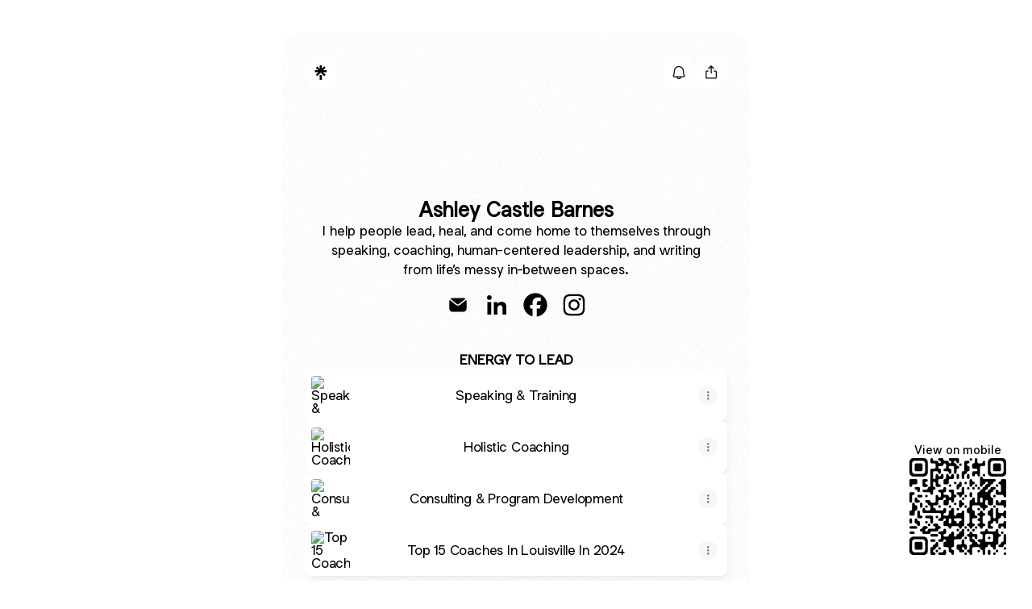

--- FILE ---
content_type: text/html; charset=utf-8
request_url: https://linktr.ee/ashleycastlebarnes
body_size: 34309
content:
<!DOCTYPE html><html lang="en"><head><meta name="description" content="I help people lead, heal, and come home to themselves through speaking, coaching, human-centered leadership, and writing from life’s messy in-between spaces."/><meta property="og:title" content="Ashley Castle Barnes | Instagram, Facebook | Linktree"/><meta property="og:description" content="I help people lead, heal, and come home to themselves through speaking, coaching, human-centered leadership, and writing from life’s messy in-between spaces."/><meta property="og:url" content="https://linktr.ee/ashleycastlebarnes"/><meta property="og:image" content="https://linktr.ee/og/image/ashleycastlebarnes.jpg"/><meta property="og:image:secure_url" content="https://linktr.ee/og/image/ashleycastlebarnes.jpg"/><meta property="og:updated_time" content="1768313100000"/><meta property="og:type" content="profile"/><meta property="profile:username" content="ashleycastlebarnes"/><meta name="twitter:title" content="Ashley Castle Barnes | Instagram, Facebook | Linktree"/><meta name="twitter:description" content="I help people lead, heal, and come home to themselves through speaking, coaching, human-centered leadership, and writing from life’s messy in-between spaces."/><meta name="twitter:image" content="https://linktr.ee/og/image/ashleycastlebarnes.jpg"/><meta property="snapchat:sticker" content="https://linktr.ee/sticker/ashleycastlebarnes.png"/><link rel="canonical" href="https://linktr.ee/ashleycastlebarnes"/><meta charSet="UTF-8"/><meta content="ie=edge" http-equiv="x-ua-compatible"/><meta content="width=device-width, initial-scale=1, maximum-scale=1, user-scalable=no, viewport-fit=cover" name="viewport"/><meta property="og:image:height" content="600"/><meta property="og:image:type" content="image/jpg"/><meta property="og:image:width" content="600"/><meta property="og:locale" content="en_US"/><meta property="og:site_name" content="Linktree"/><meta content="2419200"/><meta name="twitter:card" content="summary_large_image"/><meta name="twitter:domain" content="Linktree"/><meta content="d9fd170e8cf31c89537e" name="wot-verification"/><meta content="211011856296014" property="fb:app_id"/><meta property="snapchat:app_id" content="5a19c0c4-817e-46e3-a36b-aed9cdde4eec"/><script type="application/ld+json">{"@context":"https://schema.org/","@type":"ProfilePage","dateCreated":"2022-04-27T16:30:45.000Z","dateModified":"2026-01-13T14:05:00.000Z","mainEntity":{"@id":"ashleycastlebarnes","@type":"Person","name":"Ashley Castle Barnes","alternateName":"@ashleycastlebarnes Linktree Profile","identifier":"ashleycastlebarnes","description":"I help people lead, heal, and come home to themselves through speaking, coaching, human-centered leadership, and writing from life’s messy in-between spaces.","image":"https://linktr.ee/og/image/ashleycastlebarnes.jpg","url":"https://linktr.ee/ashleycastlebarnes","sameAs":["https://www.facebook.com/AshleyCastleBarnes","https://instagram.com/catladypoet","https://www.linkedin.com/in/ashleybarnes/"]},"significantLink":"https://www.dropbox.com/scl/fi/tvf9k0j7i0ehohjvqly9w/Consulting-Program-Development.pdf?rlkey=go53bkuyoxcyrdjshrdgu4ktd&st=hbvt0iya&dl=0","isPartOf":"https://linktr.ee","thumbnailUrl":"https://linktr.ee/og/image/ashleycastlebarnes.jpg","genre":"business-professional","keywords":"business-professional"}</script><link rel="shortcut icon" href="https://assets.production.linktr.ee/profiles/_next/static/logo-assets/favicon.ico"/><link rel="icon" type="image/svg+xml" href="https://assets.production.linktr.ee/profiles/_next/static/logo-assets/favicon.svg"/><link rel="icon" type="image/png" href="https://assets.production.linktr.ee/profiles/_next/static/logo-assets/favicon.png"/><link rel="icon" type="image/png" sizes="96x96" href="https://assets.production.linktr.ee/profiles/_next/static/logo-assets/favicon-96x96.png"/><link rel="icon" type="image/png" sizes="32x32" href="https://assets.production.linktr.ee/profiles/_next/static/logo-assets/favicon-32x32.png"/><link rel="icon" type="image/png" sizes="16x16" href="https://assets.production.linktr.ee/profiles/_next/static/logo-assets/favicon-16x16.png"/><link rel="icon" type="image/png" sizes="192x192" href="https://assets.production.linktr.ee/profiles/_next/static/logo-assets/web-app-manifest-192x192.png"/><link rel="icon" type="image/png" sizes="512x512" href="https://assets.production.linktr.ee/profiles/_next/static/logo-assets/web-app-manifest-512x512.png"/><link rel="manifest" href="https://assets.production.linktr.ee/profiles/_next/static/logo-assets/site.webmanifest"/><link rel="apple-touch-icon" sizes="180x180" href="https://assets.production.linktr.ee/profiles/_next/static/logo-assets/apple-icon-180x180.png"/><link rel="apple-touch-icon" sizes="152x152" href="https://assets.production.linktr.ee/profiles/_next/static/logo-assets/apple-icon-152x152.png"/><link rel="apple-touch-icon" sizes="144x144" href="https://assets.production.linktr.ee/profiles/_next/static/logo-assets/apple-icon-144x144.png"/><link rel="apple-touch-icon" sizes="120x120" href="https://assets.production.linktr.ee/profiles/_next/static/logo-assets/apple-icon-120x120.png"/><link rel="apple-touch-icon" sizes="114x114" href="https://assets.production.linktr.ee/profiles/_next/static/logo-assets/apple-icon-114x114.png"/><link rel="apple-touch-icon" sizes="72x72" href="https://assets.production.linktr.ee/profiles/_next/static/logo-assets/apple-icon-72x72.png"/><link rel="apple-touch-icon" sizes="76x76" href="https://assets.production.linktr.ee/profiles/_next/static/logo-assets/apple-icon-76x76.png"/><link rel="apple-touch-icon" sizes="60x60" href="https://assets.production.linktr.ee/profiles/_next/static/logo-assets/apple-icon-60x60.png"/><link rel="apple-touch-icon" sizes="57x57" href="https://assets.production.linktr.ee/profiles/_next/static/logo-assets/apple-icon-57x57.png"/><meta name="msapplication-square310x310logo" content="https://assets.production.linktr.ee/profiles/_next/static/logo-assets/ms-icon-310x310.png"/><meta name="msapplication-square150x150logo" content="https://assets.production.linktr.ee/profiles/_next/static/logo-assets/ms-icon-150x150.png"/><meta name="msapplication-square70x70logo" content="https://assets.production.linktr.ee/profiles/_next/static/logo-assets/ms-icon-70x70.png"/><meta name="msapplication-TileImage" content="https://assets.production.linktr.ee/profiles/_next/static/logo-assets/ms-icon-144x144.png"/><meta name="msapplication-TileColor" content="#FFFFFF"/><link rel="manifest" href="https://assets.production.linktr.ee/profiles/_next/static/manifest.json"/><link rel="preload" href="https://ugc.production.linktr.ee/d9117385-e554-46f0-ac66-0668dc27fb65_sun-spiral-new-final-a--01.jpeg?io=true&amp;size=avatar-v3_0" as="image" crossorigin="anonymous"/><title>Ashley Castle Barnes | Instagram, Facebook | Linktree</title><meta name="next-head-count" content="55"/><script src="https://assets.production.linktr.ee/profiles/_next/static/native-bridge-bootstrap.js"></script><style id="dg-consent-custom-style">:host(.dg-consent-banner) .dg-app {
  --dg-consent-background-border: 0;
  --consent-border-radius: 1.5rem;
  --consent-shadow: 0 11px 21px 5px rgba(0, 0, 0, 0.175),
    0 15px 25px 10px rgba(0, 0, 0, 0.1), 0 25px 55px 15px rgba(0, 0, 0, 0.05);
  --dg-primary-font: linkSans, "linkSans Fallback";
  --dg-secondary-font: linkSans, "linkSans Fallback";
  --dg-body-font-size: 0.875rem;
  --dg-title-font-size-mobile: 0.75rem;
  --dg-body-font-size-mobile: 0.675rem;
  --dg-button-font-size-mobile: 0.75rem;
  --dg-button-padding-mobile: 0.675rem 0.75rem;
  box-shadow: var(--consent-shadow);
  padding: 0.125rem 0 0.5rem;

  .dg-button {
    --dg-button-radius: 10rem;
    --dg-button-font-size: 0.875rem;
    --dg-button-font-weight: 500;
    font-family: var(--dg-secondary-font);
  }

  .dg-option-info {
    --dg-policy-option-heading-size-mobile: 0.8125rem;
  }

  .dg-main-content-policy-option-heading .clickable {
    font-weight: 500;
  }

  .dg-slider:not(.essential-label) {
    height: 1.5rem;
    width: 2.4375rem;
    width: 2.4375rem;
  }

  .dg-slider::after {
    width: 1.125rem;
    height: 1.125rem;
  }

  .dg-header-buttons:has(> .dg-header-close) {
    margin-top: 0.25rem;
    margin-right: 0.25rem;
  }
}

:host(.dg-consent-banner.dg-bottom) .dg-app {
  max-height: 24rem;
}

@media only screen and (min-width: 481px) {
  :host(.dg-consent-banner) .dg-app {
    padding: 1.5rem;

    .dg-button:last-child {
      margin-bottom: 0;
    }

    .dg-header-buttons:has(> .dg-header-close) {
      margin-top: 0;
      margin-right: 0;
    }
  }
}

/* Compact styles on mobile only */
@media only screen and (max-width: 480px) {
  :host(.dg-consent-banner:not(.dg-modal)) .dg-app {
    --dg-default-margin-mobile: 0.5rem;

    /* Align the buttons all in one row */
    display: grid;
    grid-template-columns: 1fr 1fr 1fr;

    & > *:not(button) {
      grid-column: 1 / span 3;
    }

    & > button:first-of-type {
      margin-right: 0;
    }

    & > button:last-of-type {
      margin-left: 0;
    }

    /* Move the language dropdown into the title */
    & div:has(> .dg-header) {
      display: flex;
      align-items: center;
      position: relative;

      .dg-header-buttons {
        position: absolute;
        right: var(--dg-default-margin-mobile);
        top: calc(var(--dg-default-margin-mobile) / 2);
      }

      .dg-main-language-dropdown {
        margin-left: calc(var(--dg-default-margin-mobile) / 2);

        .language-dropdown-trigger-icon-start {
          margin-bottom: 0;
        }
      }
    }
  }
}
</style><script async="" type="text/javascript" src="https://api.consentjs.datagrail.io/b8f6c3bf-2519-4023-963a-974547789e46/bdebe460-46f3-470f-8bb7-09929c22ee50/consent-loader.js"></script><script async="" type="text/javascript" id="__ltbrfp" src="https://edge.browser-fp.production.linktr.ee/script.js"></script><link data-next-font="" rel="preconnect" href="/" crossorigin="anonymous"/><link rel="preload" href="https://assets.production.linktr.ee/profiles/_next/static/css/c05ba217f39ac92a.css" as="style" crossorigin="anonymous"/><link rel="stylesheet" href="https://assets.production.linktr.ee/profiles/_next/static/css/c05ba217f39ac92a.css" crossorigin="anonymous" data-n-g=""/><noscript data-n-css=""></noscript><script defer="" crossorigin="anonymous" nomodule="" src="https://assets.production.linktr.ee/profiles/_next/static/chunks/polyfills-42372ed130431b0a.js"></script><script src="https://assets.production.linktr.ee/profiles/_next/static/chunks/webpack-be86d66eb660fe44.js" defer="" crossorigin="anonymous"></script><script src="https://assets.production.linktr.ee/profiles/_next/static/chunks/framework-a7b8b5640932246e.js" defer="" crossorigin="anonymous"></script><script src="https://assets.production.linktr.ee/profiles/_next/static/chunks/main-88bdbb1bc346494e.js" defer="" crossorigin="anonymous"></script><script src="https://assets.production.linktr.ee/profiles/_next/static/chunks/pages/_app-665807ea0a9ee64d.js" defer="" crossorigin="anonymous"></script><script src="https://assets.production.linktr.ee/profiles/_next/static/chunks/19772-287777c24bd1d4b0.js" defer="" crossorigin="anonymous"></script><script src="https://assets.production.linktr.ee/profiles/_next/static/chunks/57369-502f3eada3ba114c.js" defer="" crossorigin="anonymous"></script><script src="https://assets.production.linktr.ee/profiles/_next/static/chunks/44082-8a60f94c8452bd4b.js" defer="" crossorigin="anonymous"></script><script src="https://assets.production.linktr.ee/profiles/_next/static/chunks/pages/%5Bprofile%5D-ec1cb1d3a3b736bc.js" defer="" crossorigin="anonymous"></script><script src="https://assets.production.linktr.ee/profiles/_next/static/4999f886d1a147753051af03040180c3c36da8c5/_buildManifest.js" defer="" crossorigin="anonymous"></script><script src="https://assets.production.linktr.ee/profiles/_next/static/4999f886d1a147753051af03040180c3c36da8c5/_ssgManifest.js" defer="" crossorigin="anonymous"></script><style data-styled="" data-styled-version="6.1.19">.epxtIK{height:100%;}/*!sc*/
.dDoPoW{left:8px;width:46px;height:46px;border-radius:4px;width:48px;height:48px;}/*!sc*/
.jQHvMA{width:100%;height:100%;logo:black;}/*!sc*/
data-styled.g1[id="sc-bRKDuR"]{content:"epxtIK,dDoPoW,jQHvMA,"}/*!sc*/
.fclyyU{display:flex;}/*!sc*/
data-styled.g2[id="sc-hvigdm"]{content:"fclyyU,"}/*!sc*/
.lbxPRj{margin:0;text-align:center;font-size:14px;font-weight:700;color:#000;font-size:16px;line-height:1.5;}/*!sc*/
@media screen and (min-width: 576px){.lbxPRj{font-size:16px;}}/*!sc*/
data-styled.g3[id="sc-fhHczv"]{content:"lbxPRj,"}/*!sc*/
.kbGQlq{padding:0;margin:0;line-height:1.5;width:100%;font-weight:500;font-size:14px;}/*!sc*/
@media screen and (min-width: 576px){.kbGQlq{font-size:16px;}}/*!sc*/
data-styled.g4[id="sc-ggWZvA"]{content:"kbGQlq,"}/*!sc*/
.flfMde{border-radius:0;display:block;height:100%;object-fit:cover;object-position:initial;}/*!sc*/
data-styled.g8[id="sc-jJLAfE"]{content:"flfMde,"}/*!sc*/
.gXLHgd{padding:0;margin:0;border:none;font-family:inherit;font-weight:inherit;font-size:inherit;text-align:center;cursor:pointer;display:block;background:none;type:button;text-decoration:none;display:flex;align-items:center;justify-content:center;height:auto;position:relative;padding-left:20px;padding-right:20px;width:100%;appearance:none;box-sizing:border-box;vertical-align:middle;}/*!sc*/
.gXLHgd:focus{outline:none;}/*!sc*/
.gXLHgd:disabled{cursor:default;pointer-events:none;}/*!sc*/
data-styled.g10[id="sc-kNOymR"]{content:"gXLHgd,"}/*!sc*/
html,body,div,span,applet,object,iframe,h1,h2,h3,h4,h5,h6,p,blockquote,pre,a,abbr,acronym,address,big,cite,code,del,dfn,em,img,ins,kbd,q,s,samp,small,strike,strong,sub,sup,tt,var,b,u,i,center,dl,dt,dd,menu,ol,ul,li,fieldset,form,label,legend,table,caption,tbody,tfoot,thead,tr,th,td,article,aside,canvas,details,embed,figure,figcaption,footer,header,hgroup,main,menu,nav,output,ruby,section,summary,time,mark,audio,video{margin:0;padding:0;border:0;font-size:100%;font:inherit;vertical-align:baseline;}/*!sc*/
article,aside,details,figcaption,figure,footer,header,hgroup,main,menu,nav,section{display:block;}/*!sc*/
*[hidden]{display:none;}/*!sc*/
body{line-height:1;}/*!sc*/
menu,ol,ul{list-style:none;}/*!sc*/
blockquote,q{quotes:none;}/*!sc*/
blockquote:before,blockquote:after,q:before,q:after{content:'';content:none;}/*!sc*/
table{border-collapse:collapse;border-spacing:0;}/*!sc*/
html{font-size:16px;box-sizing:border-box;-webkit-font-smoothing:antialiased;-moz-osx-font-smoothing:grayscale;}/*!sc*/
*,*:before,*:after{box-sizing:inherit;}/*!sc*/
data-styled.g15[id="sc-global-jozwkW1"]{content:"sc-global-jozwkW1,"}/*!sc*/
.gdFAbn{z-index:0;overflow:hidden;}/*!sc*/
.gdFAbn:hover .share-link-icon,.gdFAbn:focus-within .share-link-icon{opacity:1;transform:translateY(-50%);pointer-events:auto;}/*!sc*/
.gdFAbn:hover .gate-icon,.gdFAbn:focus-within .gate-icon{display:none;}/*!sc*/
@media (hover: hover){.gdFAbn:hover .action-preview-link{border:1px solid currentColor;}}/*!sc*/
.gdFAbn .grecaptcha-badge{opacity:0;}/*!sc*/
data-styled.g19[id="sc-kCuUfV"]{content:"gdFAbn,"}/*!sc*/
.eMRgPm{overflow:hidden;border-radius:var(--button-style-inner-radius);position:absolute;top:50%;transform:translateY(-50%);pointer-events:none;justify-content:center;align-items:center;border-radius:4px;width:48px;height:48px;}/*!sc*/
data-styled.g22[id="sc-gGKoUb"]{content:"eMRgPm,"}/*!sc*/
.egqsZK{width:100%;}/*!sc*/
data-styled.g23[id="sc-hwddKA"]{content:"egqsZK,"}/*!sc*/
.jYaPuB{container:link-button/inline-size;hyphens:auto;white-space:normal;background:none;color:inherit;transition:box-shadow .25s cubic-bezier(0.08, 0.59, 0.29, 0.99),border-color .25s cubic-bezier(0.08, 0.59, 0.29, 0.99),transform .25s cubic-bezier(0.08, 0.59, 0.29, 0.99),background-color .25s cubic-bezier(0.08, 0.59, 0.29, 0.99);overflow-wrap:break-word;word-wrap:break-word;word-break:break-word;min-height:64px!important;padding-left:66px;padding-right:66px;}/*!sc*/
.jYaPuB:hover{color:inherit!important;}/*!sc*/
.jYaPuB (min-width: 576px){padding:initial 66px;}/*!sc*/
.jYaPuB:has([data-testid='link-preview']) [data-testid='LinkThumbnail']{top:25%;}/*!sc*/
data-styled.g25[id="StyledButton-gKVOWE"]{content:"jYaPuB,"}/*!sc*/
.kFhrQp{position:relative;hyphens:none;overflow:hidden;display:-webkit-box;-webkit-box-orient:vertical;-webkit-line-clamp:2;}/*!sc*/
data-styled.g26[id="sc-eqNDNG"]{content:"kFhrQp,"}/*!sc*/
</style></head><body><div id="__next"><link rel="preconnect" href="https://fonts.googleapis.com"/><link rel="preconnect" href="https://fonts.gstatic.com" crossorigin=""/><style>
@font-face {
  font-family: 'Link Sans Product';
  src: url(https://assets.production.linktr.ee/fonts/LinkSansProduct.woff2) format('woff2');
}
</style><style>/*cyrillic-ext*/@font-face{font-family:'Inter';font-style:normal;font-weight:300;font-display:swap;src:url(https://fonts.gstatic.com/s/inter/v13/UcC73FwrK3iLTeHuS_fvQtMwCp50KnMa2JL7W0Q5n-wU.woff2)format('woff2');unicode-range:U+0460-052F,U+1C80-1C88,U+20B4,U+2DE0-2DFF,U+A640-A69F,U+FE2E-FE2F;}/*cyrillic*/@font-face{font-family:'Inter';font-style:normal;font-weight:300;font-display:swap;src:url(https://fonts.gstatic.com/s/inter/v13/UcC73FwrK3iLTeHuS_fvQtMwCp50KnMa0ZL7W0Q5n-wU.woff2)format('woff2');unicode-range:U+0301,U+0400-045F,U+0490-0491,U+04B0-04B1,U+2116;}/*greek-ext*/@font-face{font-family:'Inter';font-style:normal;font-weight:300;font-display:swap;src:url(https://fonts.gstatic.com/s/inter/v13/UcC73FwrK3iLTeHuS_fvQtMwCp50KnMa2ZL7W0Q5n-wU.woff2)format('woff2');unicode-range:U+1F00-1FFF;}/*greek*/@font-face{font-family:'Inter';font-style:normal;font-weight:300;font-display:swap;src:url(https://fonts.gstatic.com/s/inter/v13/UcC73FwrK3iLTeHuS_fvQtMwCp50KnMa1pL7W0Q5n-wU.woff2)format('woff2');unicode-range:U+0370-03FF;}/*vietnamese*/@font-face{font-family:'Inter';font-style:normal;font-weight:300;font-display:swap;src:url(https://fonts.gstatic.com/s/inter/v13/UcC73FwrK3iLTeHuS_fvQtMwCp50KnMa2pL7W0Q5n-wU.woff2)format('woff2');unicode-range:U+0102-0103,U+0110-0111,U+0128-0129,U+0168-0169,U+01A0-01A1,U+01AF-01B0,U+0300-0301,U+0303-0304,U+0308-0309,U+0323,U+0329,U+1EA0-1EF9,U+20AB;}/*latin-ext*/@font-face{font-family:'Inter';font-style:normal;font-weight:300;font-display:swap;src:url(https://fonts.gstatic.com/s/inter/v13/UcC73FwrK3iLTeHuS_fvQtMwCp50KnMa25L7W0Q5n-wU.woff2)format('woff2');unicode-range:U+0100-02AF,U+0304,U+0308,U+0329,U+1E00-1E9F,U+1EF2-1EFF,U+2020,U+20A0-20AB,U+20AD-20CF,U+2113,U+2C60-2C7F,U+A720-A7FF;}/*latin*/@font-face{font-family:'Inter';font-style:normal;font-weight:300;font-display:swap;src:url(https://fonts.gstatic.com/s/inter/v13/UcC73FwrK3iLTeHuS_fvQtMwCp50KnMa1ZL7W0Q5nw.woff2)format('woff2');unicode-range:U+0000-00FF,U+0131,U+0152-0153,U+02BB-02BC,U+02C6,U+02DA,U+02DC,U+0304,U+0308,U+0329,U+2000-206F,U+2074,U+20AC,U+2122,U+2191,U+2193,U+2212,U+2215,U+FEFF,U+FFFD;}/*cyrillic-ext*/@font-face{font-family:'Inter';font-style:normal;font-weight:400;font-display:swap;src:url(https://fonts.gstatic.com/s/inter/v13/UcC73FwrK3iLTeHuS_fvQtMwCp50KnMa2JL7W0Q5n-wU.woff2)format('woff2');unicode-range:U+0460-052F,U+1C80-1C88,U+20B4,U+2DE0-2DFF,U+A640-A69F,U+FE2E-FE2F;}/*cyrillic*/@font-face{font-family:'Inter';font-style:normal;font-weight:400;font-display:swap;src:url(https://fonts.gstatic.com/s/inter/v13/UcC73FwrK3iLTeHuS_fvQtMwCp50KnMa0ZL7W0Q5n-wU.woff2)format('woff2');unicode-range:U+0301,U+0400-045F,U+0490-0491,U+04B0-04B1,U+2116;}/*greek-ext*/@font-face{font-family:'Inter';font-style:normal;font-weight:400;font-display:swap;src:url(https://fonts.gstatic.com/s/inter/v13/UcC73FwrK3iLTeHuS_fvQtMwCp50KnMa2ZL7W0Q5n-wU.woff2)format('woff2');unicode-range:U+1F00-1FFF;}/*greek*/@font-face{font-family:'Inter';font-style:normal;font-weight:400;font-display:swap;src:url(https://fonts.gstatic.com/s/inter/v13/UcC73FwrK3iLTeHuS_fvQtMwCp50KnMa1pL7W0Q5n-wU.woff2)format('woff2');unicode-range:U+0370-03FF;}/*vietnamese*/@font-face{font-family:'Inter';font-style:normal;font-weight:400;font-display:swap;src:url(https://fonts.gstatic.com/s/inter/v13/UcC73FwrK3iLTeHuS_fvQtMwCp50KnMa2pL7W0Q5n-wU.woff2)format('woff2');unicode-range:U+0102-0103,U+0110-0111,U+0128-0129,U+0168-0169,U+01A0-01A1,U+01AF-01B0,U+0300-0301,U+0303-0304,U+0308-0309,U+0323,U+0329,U+1EA0-1EF9,U+20AB;}/*latin-ext*/@font-face{font-family:'Inter';font-style:normal;font-weight:400;font-display:swap;src:url(https://fonts.gstatic.com/s/inter/v13/UcC73FwrK3iLTeHuS_fvQtMwCp50KnMa25L7W0Q5n-wU.woff2)format('woff2');unicode-range:U+0100-02AF,U+0304,U+0308,U+0329,U+1E00-1E9F,U+1EF2-1EFF,U+2020,U+20A0-20AB,U+20AD-20CF,U+2113,U+2C60-2C7F,U+A720-A7FF;}/*latin*/@font-face{font-family:'Inter';font-style:normal;font-weight:400;font-display:swap;src:url(https://fonts.gstatic.com/s/inter/v13/UcC73FwrK3iLTeHuS_fvQtMwCp50KnMa1ZL7W0Q5nw.woff2)format('woff2');unicode-range:U+0000-00FF,U+0131,U+0152-0153,U+02BB-02BC,U+02C6,U+02DA,U+02DC,U+0304,U+0308,U+0329,U+2000-206F,U+2074,U+20AC,U+2122,U+2191,U+2193,U+2212,U+2215,U+FEFF,U+FFFD;}/*cyrillic-ext*/@font-face{font-family:'Inter';font-style:normal;font-weight:500;font-display:swap;src:url(https://fonts.gstatic.com/s/inter/v13/UcC73FwrK3iLTeHuS_fvQtMwCp50KnMa2JL7W0Q5n-wU.woff2)format('woff2');unicode-range:U+0460-052F,U+1C80-1C88,U+20B4,U+2DE0-2DFF,U+A640-A69F,U+FE2E-FE2F;}/*cyrillic*/@font-face{font-family:'Inter';font-style:normal;font-weight:500;font-display:swap;src:url(https://fonts.gstatic.com/s/inter/v13/UcC73FwrK3iLTeHuS_fvQtMwCp50KnMa0ZL7W0Q5n-wU.woff2)format('woff2');unicode-range:U+0301,U+0400-045F,U+0490-0491,U+04B0-04B1,U+2116;}/*greek-ext*/@font-face{font-family:'Inter';font-style:normal;font-weight:500;font-display:swap;src:url(https://fonts.gstatic.com/s/inter/v13/UcC73FwrK3iLTeHuS_fvQtMwCp50KnMa2ZL7W0Q5n-wU.woff2)format('woff2');unicode-range:U+1F00-1FFF;}/*greek*/@font-face{font-family:'Inter';font-style:normal;font-weight:500;font-display:swap;src:url(https://fonts.gstatic.com/s/inter/v13/UcC73FwrK3iLTeHuS_fvQtMwCp50KnMa1pL7W0Q5n-wU.woff2)format('woff2');unicode-range:U+0370-03FF;}/*vietnamese*/@font-face{font-family:'Inter';font-style:normal;font-weight:500;font-display:swap;src:url(https://fonts.gstatic.com/s/inter/v13/UcC73FwrK3iLTeHuS_fvQtMwCp50KnMa2pL7W0Q5n-wU.woff2)format('woff2');unicode-range:U+0102-0103,U+0110-0111,U+0128-0129,U+0168-0169,U+01A0-01A1,U+01AF-01B0,U+0300-0301,U+0303-0304,U+0308-0309,U+0323,U+0329,U+1EA0-1EF9,U+20AB;}/*latin-ext*/@font-face{font-family:'Inter';font-style:normal;font-weight:500;font-display:swap;src:url(https://fonts.gstatic.com/s/inter/v13/UcC73FwrK3iLTeHuS_fvQtMwCp50KnMa25L7W0Q5n-wU.woff2)format('woff2');unicode-range:U+0100-02AF,U+0304,U+0308,U+0329,U+1E00-1E9F,U+1EF2-1EFF,U+2020,U+20A0-20AB,U+20AD-20CF,U+2113,U+2C60-2C7F,U+A720-A7FF;}/*latin*/@font-face{font-family:'Inter';font-style:normal;font-weight:500;font-display:swap;src:url(https://fonts.gstatic.com/s/inter/v13/UcC73FwrK3iLTeHuS_fvQtMwCp50KnMa1ZL7W0Q5nw.woff2)format('woff2');unicode-range:U+0000-00FF,U+0131,U+0152-0153,U+02BB-02BC,U+02C6,U+02DA,U+02DC,U+0304,U+0308,U+0329,U+2000-206F,U+2074,U+20AC,U+2122,U+2191,U+2193,U+2212,U+2215,U+FEFF,U+FFFD;}/*cyrillic-ext*/@font-face{font-family:'Inter';font-style:normal;font-weight:600;font-display:swap;src:url(https://fonts.gstatic.com/s/inter/v13/UcC73FwrK3iLTeHuS_fvQtMwCp50KnMa2JL7W0Q5n-wU.woff2)format('woff2');unicode-range:U+0460-052F,U+1C80-1C88,U+20B4,U+2DE0-2DFF,U+A640-A69F,U+FE2E-FE2F;}/*cyrillic*/@font-face{font-family:'Inter';font-style:normal;font-weight:600;font-display:swap;src:url(https://fonts.gstatic.com/s/inter/v13/UcC73FwrK3iLTeHuS_fvQtMwCp50KnMa0ZL7W0Q5n-wU.woff2)format('woff2');unicode-range:U+0301,U+0400-045F,U+0490-0491,U+04B0-04B1,U+2116;}/*greek-ext*/@font-face{font-family:'Inter';font-style:normal;font-weight:600;font-display:swap;src:url(https://fonts.gstatic.com/s/inter/v13/UcC73FwrK3iLTeHuS_fvQtMwCp50KnMa2ZL7W0Q5n-wU.woff2)format('woff2');unicode-range:U+1F00-1FFF;}/*greek*/@font-face{font-family:'Inter';font-style:normal;font-weight:600;font-display:swap;src:url(https://fonts.gstatic.com/s/inter/v13/UcC73FwrK3iLTeHuS_fvQtMwCp50KnMa1pL7W0Q5n-wU.woff2)format('woff2');unicode-range:U+0370-03FF;}/*vietnamese*/@font-face{font-family:'Inter';font-style:normal;font-weight:600;font-display:swap;src:url(https://fonts.gstatic.com/s/inter/v13/UcC73FwrK3iLTeHuS_fvQtMwCp50KnMa2pL7W0Q5n-wU.woff2)format('woff2');unicode-range:U+0102-0103,U+0110-0111,U+0128-0129,U+0168-0169,U+01A0-01A1,U+01AF-01B0,U+0300-0301,U+0303-0304,U+0308-0309,U+0323,U+0329,U+1EA0-1EF9,U+20AB;}/*latin-ext*/@font-face{font-family:'Inter';font-style:normal;font-weight:600;font-display:swap;src:url(https://fonts.gstatic.com/s/inter/v13/UcC73FwrK3iLTeHuS_fvQtMwCp50KnMa25L7W0Q5n-wU.woff2)format('woff2');unicode-range:U+0100-02AF,U+0304,U+0308,U+0329,U+1E00-1E9F,U+1EF2-1EFF,U+2020,U+20A0-20AB,U+20AD-20CF,U+2113,U+2C60-2C7F,U+A720-A7FF;}/*latin*/@font-face{font-family:'Inter';font-style:normal;font-weight:600;font-display:swap;src:url(https://fonts.gstatic.com/s/inter/v13/UcC73FwrK3iLTeHuS_fvQtMwCp50KnMa1ZL7W0Q5nw.woff2)format('woff2');unicode-range:U+0000-00FF,U+0131,U+0152-0153,U+02BB-02BC,U+02C6,U+02DA,U+02DC,U+0304,U+0308,U+0329,U+2000-206F,U+2074,U+20AC,U+2122,U+2191,U+2193,U+2212,U+2215,U+FEFF,U+FFFD;}/*cyrillic-ext*/@font-face{font-family:'Inter';font-style:normal;font-weight:700;font-display:swap;src:url(https://fonts.gstatic.com/s/inter/v13/UcC73FwrK3iLTeHuS_fvQtMwCp50KnMa2JL7W0Q5n-wU.woff2)format('woff2');unicode-range:U+0460-052F,U+1C80-1C88,U+20B4,U+2DE0-2DFF,U+A640-A69F,U+FE2E-FE2F;}/*cyrillic*/@font-face{font-family:'Inter';font-style:normal;font-weight:700;font-display:swap;src:url(https://fonts.gstatic.com/s/inter/v13/UcC73FwrK3iLTeHuS_fvQtMwCp50KnMa0ZL7W0Q5n-wU.woff2)format('woff2');unicode-range:U+0301,U+0400-045F,U+0490-0491,U+04B0-04B1,U+2116;}/*greek-ext*/@font-face{font-family:'Inter';font-style:normal;font-weight:700;font-display:swap;src:url(https://fonts.gstatic.com/s/inter/v13/UcC73FwrK3iLTeHuS_fvQtMwCp50KnMa2ZL7W0Q5n-wU.woff2)format('woff2');unicode-range:U+1F00-1FFF;}/*greek*/@font-face{font-family:'Inter';font-style:normal;font-weight:700;font-display:swap;src:url(https://fonts.gstatic.com/s/inter/v13/UcC73FwrK3iLTeHuS_fvQtMwCp50KnMa1pL7W0Q5n-wU.woff2)format('woff2');unicode-range:U+0370-03FF;}/*vietnamese*/@font-face{font-family:'Inter';font-style:normal;font-weight:700;font-display:swap;src:url(https://fonts.gstatic.com/s/inter/v13/UcC73FwrK3iLTeHuS_fvQtMwCp50KnMa2pL7W0Q5n-wU.woff2)format('woff2');unicode-range:U+0102-0103,U+0110-0111,U+0128-0129,U+0168-0169,U+01A0-01A1,U+01AF-01B0,U+0300-0301,U+0303-0304,U+0308-0309,U+0323,U+0329,U+1EA0-1EF9,U+20AB;}/*latin-ext*/@font-face{font-family:'Inter';font-style:normal;font-weight:700;font-display:swap;src:url(https://fonts.gstatic.com/s/inter/v13/UcC73FwrK3iLTeHuS_fvQtMwCp50KnMa25L7W0Q5n-wU.woff2)format('woff2');unicode-range:U+0100-02AF,U+0304,U+0308,U+0329,U+1E00-1E9F,U+1EF2-1EFF,U+2020,U+20A0-20AB,U+20AD-20CF,U+2113,U+2C60-2C7F,U+A720-A7FF;}/*latin*/@font-face{font-family:'Inter';font-style:normal;font-weight:700;font-display:swap;src:url(https://fonts.gstatic.com/s/inter/v13/UcC73FwrK3iLTeHuS_fvQtMwCp50KnMa1ZL7W0Q5nw.woff2)format('woff2');unicode-range:U+0000-00FF,U+0131,U+0152-0153,U+02BB-02BC,U+02C6,U+02DA,U+02DC,U+0304,U+0308,U+0329,U+2000-206F,U+2074,U+20AC,U+2122,U+2191,U+2193,U+2212,U+2215,U+FEFF,U+FFFD;}</style><style>html { font-family: Link Sans Product, sans-serif; font-variation-settings: "PRDT" 300; font-variant-ligatures: discretionary-ligatures; }</style><div class="fixed left-0 right-0 z-[200] w-full !font-sans transition-[transform,opacity] duration-300 ease-out sm:absolute sm:top-14" data-testid="TopBar" id="TopBar"><div class="mx-auto flex max-w-profileContainer justify-between gap-x-2 px-[var(--link-gap)] py-[var(--link-gap)] text-right sm:px-[calc(var(--link-gap)*2)]"><button class="flex h-10 items-center justify-center transition active:scale-[0.95] border border-white/40 focus:outline-none bg-white/70 text-black hover:bg-white/100 backdrop-blur-sm w-10 rounded-full" data-testid="LinktreeTreetop"><svg fill="none" height="18px" width="18px" viewBox="0 0 28 28" class="animation_rotate__SBERF"><path d="m15.7603 6.829 4.6725-4.80317 2.712 2.77734-4.9012 4.67248h6.8944v3.85565h-6.9271l4.9339 4.7922-2.712 2.7229-6.6983-6.731-6.69829 6.731-2.712-2.712 4.93387-4.7923h-6.92703v-3.86645h6.89436l-4.9012-4.67248 2.712-2.77734 4.67249 4.80317v-6.829h4.0516zm-4.0516 12.0243h4.0516v9.1489h-4.0516z" fill="black"></path></svg></button><div id="topbar-buttons" class="flex gap-x-2"><button class="flex h-10 items-center justify-center transition active:scale-[0.95] border border-white/40 focus:outline-none bg-white/70 text-black hover:bg-white/100 backdrop-blur-sm rounded-[160px] px-[9px] text-xs font-semibold transition-all duration-500 ease-out [@media(min-width:396px)]:text-sm" data-testid="FollowButton" disabled=""><div class="flex h-full w-full items-center justify-center gap-1 [@media(min-width:396px)]:gap-2"><svg viewBox="0 0 24 24" class="w-5 h-5 animate-spin" style="fill:currentcolor" data-testid="FollowButton-Spinner"><path fill="currentColor" d="M12,22C6.48,22,2,17.52,2,12c0-2.65,1.05-5.2,2.93-7.07C6.8,3.05,9.35,1.99,12,2c0.55,0,1,0.45,1,1s-0.45,1-1,1c-4.42,0-8,3.58-8,8c0,4.42,3.58,8,8,8s8-3.58,8-8c0-2.12-0.84-4.16-2.34-5.66c-0.39-0.39-0.39-1.02,0-1.41s1.02-0.39,1.41,0c3.91,3.91,3.91,10.24,0,14.14C17.2,20.95,14.65,22,12,22z"></path></svg></div></button><button class="flex h-10 items-center justify-center transition active:scale-[0.95] border border-white/40 focus:outline-none bg-white/70 text-black hover:bg-white/100 backdrop-blur-sm w-10 rounded-full" aria-label="Share profile"><svg xmlns="http://www.w3.org/2000/svg" width="20" height="20" fill="black" viewBox="0 0 256 256"><path d="M216,112v96a16,16,0,0,1-16,16H56a16,16,0,0,1-16-16V112A16,16,0,0,1,56,96H80a8,8,0,0,1,0,16H56v96H200V112H176a8,8,0,0,1,0-16h24A16,16,0,0,1,216,112ZM93.66,69.66,120,43.31V136a8,8,0,0,0,16,0V43.31l26.34,26.35a8,8,0,0,0,11.32-11.32l-40-40a8,8,0,0,0-11.32,0l-40,40A8,8,0,0,0,93.66,69.66Z"></path></svg></button></div></div></div><div class="hidden sm:block"><div id="profile-backdrop" data-testid="profile-background-desktop-backdrop" class="fixed inset-0 z-[-1] h-full w-full bg-profileBackground"><div class="absolute inset-0 hidden bg-black/20 sm:block"></div></div></div><div class="absolute inset-0 hidden sm:block"><div class="mx-auto mt-10 min-h-[calc(100lvh-2.5rem)] w-full max-w-profileContainer rounded-t-lg shadow-[0_24px_32px_0px_rgba(0,0,0,0.15)]"></div></div><div class="sm:pt-10"><div class="relative flex w-full flex-col overflow-x-hidden"><style>html {
        /* Using only account object */
        --button-style-text: #000000;
        --button-style-background: #ffffff;
        --button-style-background-hover: color-mix(in srgb, var(--button-style-background) 93%, var(--button-style-contrast-color) 7%);
        --button-style-border: none;
        --button-style-border-color: transparent;
        --button-style-shadow: 0.3px 0.5px 0.7px hsl(0deg 0% 6.7% / 0.021), 0.9px 1.8px 2.5px -0.6px hsl(0deg 0% 6.7% / 0.026), 2px 4px 5.5px -1.2px hsl(0deg 0% 6.7% / 0.031), 4.6px 9.3px 12.8px -1.7px hsl(0deg 0% 6.7% / 0.035);
        --button-style-shadow-color: #000000;
        --button-style-contrast-color: #000000;
        --button-style-radius: 8px;
        --button-style-inner-radius: min(var(--button-style-radius), max(4px, calc(var(--button-style-radius) - 8px)));
        --button-style-skeleton-color: rgba(0, 0, 0, 0.05);
        --desktop-frame-color: color-mix(in srgb, #ffffff 88%, black 12%);
        --header-font-family: Link Sans Product;
        --header-font-weight: 600;
        --header-text-color: #000000;
        --profile-container-desktop-width: 580px;
        --header-bio-font-size: 16px;
        --link-gap: 14px; 
        --button-style-inner-padding: 16px; 
        --link-preview-thumbnail-width: 160px; 
        --linkRadius: var(--button-style-radius);

        /* All vars below using theme object need to be migrated or removed over time */

        --background-contrast-color: #000000;
        --backdrop-contrast-color: #000000;
        
        /* Colors */
        --bodyText: #000;
        --linkBackground: var(--button-style-background);
        --linkText: var(--button-style-text);
        --linkHoverBackground: var(--button-style-background-hover);
        --linkHoverText: var(--button-style-text);
        --profileBackground: #fff;
        --defaultAvatarBackground: #60696C;
        --defaultAvatarText: #FFFFFF;
        --profileTitleText: #000;
        --profileDescriptionText: #000000;
        --socialLinkFill: #000;
        --bannerBackground: #FFFFFF;
        --bannerText: #000;
        --linkShadow: #000;
          
        /* Border Radius */

        /* Font Family */
        --profileFontFamilyPrimary: Link Sans Product;
        --profileFontFamilySecondary: Inter;

        /* Font Weight */
        --profileFontWeightNormal: 500;
        --profileFontWeightBold: 700;
        --profileDescriptionFontWeight: 500;
        --linkTextFontWeight: 500;
        --headerFontWeight: 700;
        --embedLinkTextFontWeight: 500;
        --signupSubmitTextFontWeight: 700;
        --bannerFontWeight: 700;
  
        /* Font Size */
        
        --headerFontSize: 20px;
        --embedLinkTextFontSize: 14px;
        --signupSubmitTextFontSize: 14px;
        --linkHeaderFontSize: 14px;
        --bannerFontSize: 14px;

        /* Line Height */
        --profileDescriptionLineHeight: 1.5;
        --headerLineHeight: 1.5;

        background-color: var(--profileBackground);
      }

      @media screen and (min-width: 576px) {
        html {
          --profileBackground: var(--desktop-frame-color);
          --headerFontSize: 20px;
          --embedLinkTextFontSize: 16px;
          --signupSubmitTextFontSize: 16px;
          --linkHeaderFontSize: 16px;
          --bannerFontSize: 16px;
          --link-preview-thumbnail-width: 224px; 
        }
      }
      </style><div data-avatar-mode="CIRCLE_SMALL" data-luminance="LIGHT" id="profile-container-inner" class="flex h-full w-full flex-1 flex-col justify-between"><div class="relative mx-auto grid w-full max-w-profileContainer grid-rows-[1fr_auto] min-h-[100lvh] sm:min-h-[calc(100lvh-2.5rem)]"><div class="absolute h-full w-full sm:[clip-path:inset(0px_calc(50%_-_min(50%,_290px))_0px_calc(50%_-_min(50%,_290px))_round_24px_24px_0_0)]"><div id="profile-background" data-testid="profile-background" class="fixed inset-0 z-[-1] mx-auto max-w-profileContainer bg-profileBackground @container/profile-background-container" style="background-position:top;background-size:cover;background-attachment:fixed;background-repeat:no-repeat"></div></div><div class="flex flex-col"><div id="profile-header" class="relative sm:overflow-hidden sm:rounded-t-lg pt-24"><div class="relative z-[1] flex flex-col items-center"><div class="mb-4" id="profile-picture" aria-label="Profile avatar"><img class="rounded-full object-contain" src="https://ugc.production.linktr.ee/d9117385-e554-46f0-ac66-0668dc27fb65_sun-spiral-new-final-a--01.jpeg?io=true&amp;size=avatar-v3_0" alt="" style="width:96px;height:96px" role="presentation" data-testid="ProfileImage" crossorigin="anonymous"/></div><div id="profile-title" aria-label="Profile title" class="relative mx-6 max-w-full"><div class="text-center"><h1 style="overflow-wrap:anywhere;margin-right:0;font-family:var(--header-font-family, inherit);font-weight:var(--header-font-weight, 600)" class="relative inline w-full break-words text-center leading-none text-[var(--header-text-color,var(--bodyText))] text-[1.5rem]">Ashley Castle Barnes<span></span></h1></div></div><div tabindex="0" aria-label="Profile description"><div class="mt-[2px] px-[calc(var(--link-gap)*3)]" id="profile-description"><h2 style="overflow-wrap:anywhere" class="text-balance text-center text-profileDescription font-profileDescription leading-profileDescription text-profileDescriptionText">I help people lead, heal, and come home to themselves through speaking, coaching, human-centered leadership, and writing from life’s messy in-between spaces.</h2></div></div></div></div><div class="relative z-[1] px-[var(--link-gap)] pb-4 sm:px-[calc(var(--link-gap)*2)]"><div class="mt-2"><div class="flex flex-wrap items-center justify-center"><a title="Email" data-testid="SocialIcon" target="_blank" rel="noopener noreferrer" href="mailto:ashley@ashleycastlebarnes.com" aria-label="Email" class="[&amp;svg]pointer-events-none z-0 overflow-hidden p-2 transition-transform hover:scale-[107.5%]"><svg fill="currentColor" width="32" height="32" viewBox="0 0 24 24" class="text-profileTitleText"><title>Email</title><path d="M4.30606 7.28017C4.14002 7.62375 4.06901 7.99473 4.03469 8.4148C3.99999 8.83953 3.99999 9.36401 4 10.0143V13.9857C3.99999 14.6359 3.99999 15.1604 4.03469 15.5852C4.07042 16.0225 4.14591 16.4066 4.32698 16.7619C4.6146 17.3264 5.07354 17.7854 5.63803 18.073C5.9934 18.2541 6.37752 18.3296 6.81483 18.3653C7.23955 18.4 7.76404 18.4 8.4143 18.4H15.5857C16.236 18.4 16.7605 18.4 17.1852 18.3653C17.6225 18.3296 18.0066 18.2541 18.362 18.073C18.9265 17.7854 19.3854 17.3264 19.673 16.7619C19.8541 16.4066 19.9296 16.0225 19.9653 15.5852C20 15.1604 20 14.6359 20 13.9857V10.0143C20 9.36401 20 8.83953 19.9653 8.4148C19.931 7.99473 19.86 7.62375 19.6939 7.28017L13.8997 12.0209C12.7946 12.9251 11.2054 12.9251 10.1003 12.0209L4.30606 7.28017Z"></path><path d="M18.9609 6.3295C18.7792 6.17262 18.5783 6.0372 18.362 5.92696C18.0066 5.74588 17.6225 5.6704 17.1852 5.63467C16.7605 5.59997 16.236 5.59997 15.5857 5.59998H8.41432C7.76406 5.59997 7.23955 5.59997 6.81483 5.63467C6.37752 5.6704 5.9934 5.74588 5.63803 5.92696C5.42166 6.0372 5.2208 6.17262 5.03915 6.3295L10.8602 11.0922C11.5232 11.6347 12.4768 11.6347 13.1398 11.0922L18.9609 6.3295Z"></path></svg><span class="sr-only">Email</span></a><a title="LinkedIn" data-testid="SocialIcon" target="_blank" rel="noopener noreferrer" href="https://www.linkedin.com/in/ashleybarnes/" aria-label="LinkedIn" class="[&amp;svg]pointer-events-none z-0 overflow-hidden p-2 transition-transform hover:scale-[107.5%]"><svg fill="currentColor" width="32" height="32" viewBox="0 0 24 24" class="text-profileTitleText"><title>LinkedIn</title><path fill-rule="evenodd" clip-rule="evenodd" d="M9.29192 9.29151H12.6018V10.9786H12.6381C13.1427 10.0689 14.6331 9.14516 16.476 9.14516C20.013 9.14516 21 11.0231 21 14.5016V20.9996H17.4876V15.142C17.4876 13.5849 16.8659 12.2185 15.4117 12.2185C13.6462 12.2185 12.8043 13.4139 12.8043 15.3762V20.9996H9.29192V9.29151ZM3.43788 20.9996H6.95031V9.29151H3.43788V20.9996ZM7.38936 5.19368C7.38949 5.48192 7.33284 5.76737 7.22264 6.03372C7.11244 6.30007 6.95085 6.5421 6.74711 6.74599C6.54336 6.94988 6.30145 7.11165 6.03518 7.22203C5.76892 7.33243 5.48351 7.38928 5.19526 7.38936C4.90702 7.38944 4.62158 7.33273 4.35526 7.22248C4.08893 7.11224 3.84693 6.9506 3.64307 6.74682C3.43922 6.54304 3.2775 6.30109 3.16716 6.0348C3.05682 5.76851 3.00002 5.4831 3 5.19485C2.99995 4.61286 3.23108 4.05468 3.64254 3.64307C4.054 3.23147 4.6121 3.00016 5.19409 3C5.77609 2.99984 6.33431 3.23086 6.74599 3.64225C7.15767 4.05363 7.38909 4.61169 7.38936 5.19368Z"></path></svg><span class="sr-only">LinkedIn</span></a><a title="Facebook" data-testid="SocialIcon" target="_blank" rel="noopener noreferrer" href="https://www.facebook.com/AshleyCastleBarnes" aria-label="Facebook" class="[&amp;svg]pointer-events-none z-0 overflow-hidden p-2 transition-transform hover:scale-[107.5%]"><svg fill="currentColor" width="32" height="32" viewBox="0 0 24 24" class="text-profileTitleText"><title>Facebook</title><path d="M23 12C23 5.92487 18.0751 0.999996 12 0.999996C5.92488 0.999996 1 5.92487 1 12C1 17.1588 4.55146 21.4874 9.34266 22.6761V15.3614H7.07438V12H9.34266V10.5516C9.34266 6.80751 11.037 5.07215 14.7128 5.07215C15.4096 5.07215 16.6121 5.20877 17.104 5.34544V8.39261C16.8444 8.36529 16.3935 8.3516 15.8332 8.3516C14.0295 8.3516 13.3326 9.03484 13.3326 10.8112V12H16.9256L16.3084 15.3614H13.3326V22.9194C18.7792 22.2616 23 17.624 23 12Z"></path></svg><span class="sr-only">Facebook</span></a><a title="Instagram" data-testid="SocialIcon" target="_blank" rel="noopener noreferrer" href="https://instagram.com/catladypoet" aria-label="Instagram" class="[&amp;svg]pointer-events-none z-0 overflow-hidden p-2 transition-transform hover:scale-[107.5%]"><svg fill="currentColor" width="32" height="32" viewBox="0 0 24 24" class="text-profileTitleText"><title>Instagram</title><path d="M12 2C9.2912 2 8.94131 2 7.86907 2.05643C7.03985 2.07241 6.21934 2.22888 5.44244 2.51919C4.78781 2.77878 4.23476 3.11738 3.67043 3.68172C3.11738 4.23476 2.76749 4.78781 2.51919 5.45372C2.27088 6.08578 2.10158 6.80813 2.05643 7.88036C2.01129 8.94131 2 9.27991 2 12C2 14.7088 2 15.0474 2.05643 16.1196C2.10158 17.1919 2.28217 17.9255 2.51919 18.5576C2.77878 19.2122 3.11738 19.7652 3.67043 20.3296C4.23476 20.8826 4.78781 21.2325 5.44244 21.4808C6.08578 21.7291 6.80813 21.8984 7.86907 21.9436C8.94131 21.9887 9.27991 22 12 22C14.7088 22 15.0474 22 16.1196 21.9436C17.1806 21.8984 17.9142 21.7178 18.5463 21.4808C19.2137 21.2306 19.8184 20.8377 20.3183 20.3296C20.8826 19.7652 21.2212 19.2009 21.4695 18.5576C21.7178 17.9142 21.8871 17.1919 21.9436 16.1196C21.9887 15.0587 22 14.7201 22 12C22 9.2912 21.9887 8.9526 21.9436 7.88036C21.9225 7.05065 21.7622 6.23037 21.4695 5.45372C21.2189 4.78649 20.8261 4.18182 20.3183 3.68172C19.754 3.11738 19.2122 2.77878 18.5463 2.51919C17.7686 2.23315 16.9482 2.08051 16.1196 2.06772C15.0474 2.01129 14.7088 2 12 2ZM11.0971 3.80587H12C14.6637 3.80587 14.9797 3.80587 16.0406 3.8623C16.6724 3.8686 17.2985 3.98313 17.8916 4.2009C18.3657 4.38149 18.693 4.59594 19.0429 4.94582C19.3928 5.29571 19.6072 5.63431 19.7991 6.09706C19.9345 6.45824 20.0925 6.97743 20.1377 7.95937C20.1828 9.00903 20.1941 9.32506 20.1941 12C20.1941 14.6637 20.1941 14.9797 20.1377 16.0406C20.1314 16.6724 20.0169 17.2985 19.7991 17.8916C19.6185 18.3657 19.3928 18.693 19.0429 19.0429C18.7043 19.3928 18.3657 19.6072 17.8916 19.7878C17.2992 20.0094 16.6731 20.1278 16.0406 20.1377C14.9797 20.1828 14.6637 20.1941 12 20.1941C9.32506 20.1941 9.00903 20.1941 7.95937 20.1377C7.3238 20.1322 6.69388 20.0177 6.09706 19.7991C5.63431 19.6072 5.307 19.3928 4.94582 19.0429C4.60722 18.7043 4.38149 18.3657 4.2009 17.8916C3.98313 17.2985 3.8686 16.6724 3.8623 16.0406C3.80587 14.9797 3.79458 14.6637 3.79458 12C3.79458 9.32506 3.80587 9.00903 3.85102 7.95937C3.85602 7.32375 3.97057 6.69376 4.18962 6.09706C4.38149 5.63431 4.59594 5.307 4.94582 4.94582C5.29571 4.60722 5.62302 4.38149 6.09706 4.2009C6.69376 3.98185 7.32375 3.86731 7.95937 3.8623C8.87359 3.81716 9.23476 3.80587 11.0971 3.79458V3.80587ZM17.3386 5.46501C17.1815 5.46501 17.0259 5.49596 16.8808 5.55608C16.7356 5.6162 16.6037 5.70433 16.4926 5.81542C16.3815 5.92652 16.2934 6.05841 16.2333 6.20356C16.1732 6.34871 16.1422 6.50429 16.1422 6.6614C16.1422 6.81851 16.1732 6.97408 16.2333 7.11924C16.2934 7.26439 16.3815 7.39628 16.4926 7.50737C16.6037 7.61847 16.7356 7.70659 16.8808 7.76672C17.0259 7.82684 17.1815 7.85779 17.3386 7.85779C17.6559 7.85779 17.9602 7.73174 18.1846 7.50737C18.4089 7.28301 18.535 6.9787 18.535 6.6614C18.535 6.3441 18.4089 6.03979 18.1846 5.81542C17.9602 5.59106 17.6559 5.46501 17.3386 5.46501ZM12 6.86456C11.3256 6.86456 10.6578 6.99739 10.0348 7.25547C9.41169 7.51355 8.84556 7.89182 8.36869 8.36869C7.89182 8.84556 7.51355 9.41169 7.25547 10.0348C6.99739 10.6578 6.86456 11.3256 6.86456 12C6.86456 12.6744 6.99739 13.3422 7.25547 13.9652C7.51355 14.5883 7.89182 15.1544 8.36869 15.6313C8.84556 16.1082 9.41169 16.4864 10.0348 16.7445C10.6578 17.0026 11.3256 17.1354 12 17.1354C13.362 17.1354 14.6682 16.5944 15.6313 15.6313C16.5944 14.6682 17.1354 13.362 17.1354 12C17.1354 10.638 16.5944 9.33178 15.6313 8.36869C14.6682 7.40561 13.362 6.86456 12 6.86456ZM12 8.67043C12.4372 8.67043 12.8702 8.75655 13.2742 8.92388C13.6781 9.0912 14.0452 9.33646 14.3544 9.64564C14.6635 9.95482 14.9088 10.3219 15.0761 10.7258C15.2434 11.1298 15.3296 11.5628 15.3296 12C15.3296 12.4372 15.2434 12.8702 15.0761 13.2742C14.9088 13.6781 14.6635 14.0452 14.3544 14.3544C14.0452 14.6635 13.6781 14.9088 13.2742 15.0761C12.8702 15.2434 12.4372 15.3296 12 15.3296C11.1169 15.3296 10.2701 14.9788 9.64564 14.3544C9.02122 13.7299 8.67043 12.8831 8.67043 12C8.67043 11.1169 9.02122 10.2701 9.64564 9.64564C10.2701 9.02122 11.1169 8.67043 12 8.67043Z"></path></svg><span class="sr-only">Instagram</span></a></div></div><div class="mt-xl"><div class="flex flex-col gap-[var(--link-gap)] @container/links-container" id="links-container"><div data-testid="LinkCollectionStack" class="flex flex-col gap-[var(--link-gap)] pt-[var(--link-gap)] first:pt-0"><div class=""><h3 id="header-521634706" class="sc-fhHczv lbxPRj">ENERGY TO LEAD</h3></div><div class="flex flex-col gap-[var(--link-gap)]"><div data-testid="NewLinkContainer" data-is-featured="false" data-style-type="FILL" data-layout="stack" data-corner-style="ROUNDED_SM" data-shadow-type="SHADOW_SM" class="group"><div data-testid="NewLinkContainerInner" class="LinkContainer_LinkContainer__zyrUB grid"><div class="invisible absolute top-[calc(var(--link-gap)*-1)] block" id="521638287"></div><a href="https://www.dropbox.com/scl/fi/skqfjwkng5uxl6wummjb1/Energy-to-Lead-Speaking.pdf?rlkey=pr1m8oeapth2fn3waxp6yl95n&amp;st=d2drxhy9&amp;dl=0" target="_blank" data-testid="LinkClickTriggerLink" rel="noopener noreferrer" class="grid w-full grid-cols-1 focus:outline-none grid-rows-[min-content_1fr]"><div class="transition-opacity duration-200 opacity-100 flex h-full w-full justify-center"><div data-testid="NewLinkChin" data-animation-target="link-chin" class="relative flex min-h-16 w-full flex-col justify-center gap-[1px] py-3 tracking-[-0.2px] min-h-16 items-center px-16"><div class="absolute bottom-2 left-2 top-2 flex h-12 w-12 items-center justify-center overflow-hidden rounded-[var(--button-style-inner-radius)] text-[var(--button-style-text)]"><img loading="eager" src="https://ugc.production.linktr.ee/060678bb-d09b-44cb-82b6-22c9756f2525_ABarnes-2021--19-.jpeg?io=true&amp;size=thumbnail-stack_v1_0" alt="Speaking &amp; Training" class="h-full w-full object-cover"/></div><div class="w-full overflow-hidden overflow-ellipsis text-balance text-[14px] font-medium leading-[1.2] text-[var(--button-style-text)] sm:text-[16px] line-clamp-2 text-center text-[var(--button-style-text)]">Speaking &amp; Training</div></div></div></a><button type="button" data-testid="NewLinkShareButton" class="flex h-6 w-6 items-center justify-center rounded-xl text-[var(--button-style-text)] opacity-50 hover:bg-black/10 hover:opacity-100 absolute right-3 top-1/2 -translate-y-1/2"><svg width="3" height="11" viewBox="0 0 3 11" fill="none" xmlns="http://www.w3.org/2000/svg"><title>Speaking &amp; Training</title><desc>Shared with Dropbox</desc><path class="fill-[currentColor]" d="M1.33333 10.6667C0.966667 10.6667 0.652778 10.5361 0.391667 10.275C0.130556 10.0139 0 9.7 0 9.33333C0 8.96667 0.130556 8.65278 0.391667 8.39167C0.652778 8.13056 0.966667 8 1.33333 8C1.7 8 2.01389 8.13056 2.275 8.39167C2.53611 8.65278 2.66667 8.96667 2.66667 9.33333C2.66667 9.7 2.53611 10.0139 2.275 10.275C2.01389 10.5361 1.7 10.6667 1.33333 10.6667ZM1.33333 6.66667C0.966667 6.66667 0.652778 6.53611 0.391667 6.275C0.130556 6.01389 0 5.7 0 5.33333C0 4.96667 0.130556 4.65278 0.391667 4.39167C0.652778 4.13056 0.966667 4 1.33333 4C1.7 4 2.01389 4.13056 2.275 4.39167C2.53611 4.65278 2.66667 4.96667 2.66667 5.33333C2.66667 5.7 2.53611 6.01389 2.275 6.275C2.01389 6.53611 1.7 6.66667 1.33333 6.66667ZM1.33333 2.66667C0.966667 2.66667 0.652778 2.53611 0.391667 2.275C0.130556 2.01389 0 1.7 0 1.33333C0 0.966667 0.130556 0.652778 0.391667 0.391667C0.652778 0.130556 0.966667 0 1.33333 0C1.7 0 2.01389 0.130556 2.275 0.391667C2.53611 0.652778 2.66667 0.966667 2.66667 1.33333C2.66667 1.7 2.53611 2.01389 2.275 2.275C2.01389 2.53611 1.7 2.66667 1.33333 2.66667Z"></path></svg></button></div></div><div data-testid="NewLinkContainer" data-is-featured="false" data-style-type="FILL" data-layout="stack" data-corner-style="ROUNDED_SM" data-shadow-type="SHADOW_SM" class="group"><div data-testid="NewLinkContainerInner" class="LinkContainer_LinkContainer__zyrUB grid"><div class="invisible absolute top-[calc(var(--link-gap)*-1)] block" id="521687556"></div><a href="https://www.dropbox.com/scl/fi/0d30udyzoulyce10fsivz/Energy-to-Lead-Holistic-Coaching.pdf?rlkey=6w8nqdq70xti1ettgyiqkt8pf&amp;st=qsop0j2w&amp;dl=0" target="_blank" data-testid="LinkClickTriggerLink" rel="noopener noreferrer" class="grid w-full grid-cols-1 focus:outline-none grid-rows-[min-content_1fr]"><div class="transition-opacity duration-200 opacity-100 flex h-full w-full justify-center"><div data-testid="NewLinkChin" data-animation-target="link-chin" class="relative flex min-h-16 w-full flex-col justify-center gap-[1px] py-3 tracking-[-0.2px] min-h-16 items-center px-16"><div class="absolute bottom-2 left-2 top-2 flex h-12 w-12 items-center justify-center overflow-hidden rounded-[var(--button-style-inner-radius)] text-[var(--button-style-text)]"><img loading="eager" src="https://ugc.production.linktr.ee/be6c0225-f117-4430-82cf-7b94c84c7c40_ABarnes-2021--2-.jpeg?io=true&amp;size=thumbnail-stack_v1_0" alt="Holistic Coaching" class="h-full w-full object-cover"/></div><div class="w-full overflow-hidden overflow-ellipsis text-balance text-[14px] font-medium leading-[1.2] text-[var(--button-style-text)] sm:text-[16px] line-clamp-2 text-center text-[var(--button-style-text)]">Holistic Coaching</div></div></div></a><button type="button" data-testid="NewLinkShareButton" class="flex h-6 w-6 items-center justify-center rounded-xl text-[var(--button-style-text)] opacity-50 hover:bg-black/10 hover:opacity-100 absolute right-3 top-1/2 -translate-y-1/2"><svg width="3" height="11" viewBox="0 0 3 11" fill="none" xmlns="http://www.w3.org/2000/svg"><title>Holistic Coaching</title><desc>Shared with Dropbox</desc><path class="fill-[currentColor]" d="M1.33333 10.6667C0.966667 10.6667 0.652778 10.5361 0.391667 10.275C0.130556 10.0139 0 9.7 0 9.33333C0 8.96667 0.130556 8.65278 0.391667 8.39167C0.652778 8.13056 0.966667 8 1.33333 8C1.7 8 2.01389 8.13056 2.275 8.39167C2.53611 8.65278 2.66667 8.96667 2.66667 9.33333C2.66667 9.7 2.53611 10.0139 2.275 10.275C2.01389 10.5361 1.7 10.6667 1.33333 10.6667ZM1.33333 6.66667C0.966667 6.66667 0.652778 6.53611 0.391667 6.275C0.130556 6.01389 0 5.7 0 5.33333C0 4.96667 0.130556 4.65278 0.391667 4.39167C0.652778 4.13056 0.966667 4 1.33333 4C1.7 4 2.01389 4.13056 2.275 4.39167C2.53611 4.65278 2.66667 4.96667 2.66667 5.33333C2.66667 5.7 2.53611 6.01389 2.275 6.275C2.01389 6.53611 1.7 6.66667 1.33333 6.66667ZM1.33333 2.66667C0.966667 2.66667 0.652778 2.53611 0.391667 2.275C0.130556 2.01389 0 1.7 0 1.33333C0 0.966667 0.130556 0.652778 0.391667 0.391667C0.652778 0.130556 0.966667 0 1.33333 0C1.7 0 2.01389 0.130556 2.275 0.391667C2.53611 0.652778 2.66667 0.966667 2.66667 1.33333C2.66667 1.7 2.53611 2.01389 2.275 2.275C2.01389 2.53611 1.7 2.66667 1.33333 2.66667Z"></path></svg></button></div></div><div data-testid="NewLinkContainer" data-is-featured="false" data-style-type="FILL" data-layout="stack" data-corner-style="ROUNDED_SM" data-shadow-type="SHADOW_SM" class="group"><div data-testid="NewLinkContainerInner" class="LinkContainer_LinkContainer__zyrUB grid"><div class="invisible absolute top-[calc(var(--link-gap)*-1)] block" id="522898405"></div><a href="https://www.dropbox.com/scl/fi/tvf9k0j7i0ehohjvqly9w/Consulting-Program-Development.pdf?rlkey=go53bkuyoxcyrdjshrdgu4ktd&amp;st=hbvt0iya&amp;dl=0" target="_blank" data-testid="LinkClickTriggerLink" rel="noopener noreferrer" class="grid w-full grid-cols-1 focus:outline-none grid-rows-[min-content_1fr]"><div class="transition-opacity duration-200 opacity-100 flex h-full w-full justify-center"><div data-testid="NewLinkChin" data-animation-target="link-chin" class="relative flex min-h-16 w-full flex-col justify-center gap-[1px] py-3 tracking-[-0.2px] min-h-16 items-center px-16"><div class="absolute bottom-2 left-2 top-2 flex h-12 w-12 items-center justify-center overflow-hidden rounded-[var(--button-style-inner-radius)] text-[var(--button-style-text)]"><img loading="eager" src="https://ugc.production.linktr.ee/af4fcd96-49c6-4dbe-818a-db23a4992e3d_ABarnes-2021--1-.jpeg?io=true&amp;size=thumbnail-stack_v1_0" alt="Consulting &amp; Program Development" class="h-full w-full object-cover"/></div><div class="w-full overflow-hidden overflow-ellipsis text-balance text-[14px] font-medium leading-[1.2] text-[var(--button-style-text)] sm:text-[16px] line-clamp-2 text-center text-[var(--button-style-text)]">Consulting &amp; Program Development</div></div></div></a><button type="button" data-testid="NewLinkShareButton" class="flex h-6 w-6 items-center justify-center rounded-xl text-[var(--button-style-text)] opacity-50 hover:bg-black/10 hover:opacity-100 absolute right-3 top-1/2 -translate-y-1/2"><svg width="3" height="11" viewBox="0 0 3 11" fill="none" xmlns="http://www.w3.org/2000/svg"><title>Consulting &amp; Program Development</title><path class="fill-[currentColor]" d="M1.33333 10.6667C0.966667 10.6667 0.652778 10.5361 0.391667 10.275C0.130556 10.0139 0 9.7 0 9.33333C0 8.96667 0.130556 8.65278 0.391667 8.39167C0.652778 8.13056 0.966667 8 1.33333 8C1.7 8 2.01389 8.13056 2.275 8.39167C2.53611 8.65278 2.66667 8.96667 2.66667 9.33333C2.66667 9.7 2.53611 10.0139 2.275 10.275C2.01389 10.5361 1.7 10.6667 1.33333 10.6667ZM1.33333 6.66667C0.966667 6.66667 0.652778 6.53611 0.391667 6.275C0.130556 6.01389 0 5.7 0 5.33333C0 4.96667 0.130556 4.65278 0.391667 4.39167C0.652778 4.13056 0.966667 4 1.33333 4C1.7 4 2.01389 4.13056 2.275 4.39167C2.53611 4.65278 2.66667 4.96667 2.66667 5.33333C2.66667 5.7 2.53611 6.01389 2.275 6.275C2.01389 6.53611 1.7 6.66667 1.33333 6.66667ZM1.33333 2.66667C0.966667 2.66667 0.652778 2.53611 0.391667 2.275C0.130556 2.01389 0 1.7 0 1.33333C0 0.966667 0.130556 0.652778 0.391667 0.391667C0.652778 0.130556 0.966667 0 1.33333 0C1.7 0 2.01389 0.130556 2.275 0.391667C2.53611 0.652778 2.66667 0.966667 2.66667 1.33333C2.66667 1.7 2.53611 2.01389 2.275 2.275C2.01389 2.53611 1.7 2.66667 1.33333 2.66667Z"></path></svg></button></div></div><div data-testid="NewLinkContainer" data-is-featured="false" data-style-type="FILL" data-layout="stack" data-corner-style="ROUNDED_SM" data-shadow-type="SHADOW_SM" class="group"><div data-testid="NewLinkContainerInner" class="LinkContainer_LinkContainer__zyrUB grid"><div class="invisible absolute top-[calc(var(--link-gap)*-1)] block" id="393855885"></div><a href="https://influencedigest.com/coaching/top-coaches-louisville-2024/?fbclid=IwZXh0bgNhZW0CMTEAAR1EhF6BqfmBE48MR_0W1iqFaFfHIiYvb0Hr6IIPuE8a6d0jXhoehpWrIFE_aem_ZmFrZWR1bW15MTZieXRlcw" target="_blank" data-testid="LinkClickTriggerLink" rel="noopener noreferrer" class="grid w-full grid-cols-1 focus:outline-none grid-rows-[min-content_1fr]"><div class="transition-opacity duration-200 opacity-100 flex h-full w-full justify-center"><div data-testid="NewLinkChin" data-animation-target="link-chin" class="relative flex min-h-16 w-full flex-col justify-center gap-[1px] py-3 tracking-[-0.2px] min-h-16 items-center px-16"><div class="absolute bottom-2 left-2 top-2 flex h-12 w-12 items-center justify-center overflow-hidden rounded-[var(--button-style-inner-radius)] text-[var(--button-style-text)]"><img loading="eager" src="https://ugc.production.linktr.ee/40a3ab20-7130-4e27-ad3d-6221f2af8e00_Top-Coaches-In-Louisville-In-2024.jpeg?io=true&amp;size=thumbnail-stack_v1_0" alt="Top 15 Coaches In Louisville In 2024" class="h-full w-full object-cover"/></div><div class="w-full overflow-hidden overflow-ellipsis text-balance text-[14px] font-medium leading-[1.2] text-[var(--button-style-text)] sm:text-[16px] line-clamp-2 text-center text-[var(--button-style-text)]">Top 15 Coaches In Louisville In 2024</div></div></div></a><button type="button" data-testid="NewLinkShareButton" class="flex h-6 w-6 items-center justify-center rounded-xl text-[var(--button-style-text)] opacity-50 hover:bg-black/10 hover:opacity-100 absolute right-3 top-1/2 -translate-y-1/2"><svg width="3" height="11" viewBox="0 0 3 11" fill="none" xmlns="http://www.w3.org/2000/svg"><title>Top 15 Coaches In Louisville In 2024</title><desc>In this article, we highlight the Top coaches in Louisville in 2024, showcasing their expertise, approaches, and the impact they have on those they serve. Discover how these coaches can help you unlock your potential and contribute to the flourishing community of Louisville.</desc><path class="fill-[currentColor]" d="M1.33333 10.6667C0.966667 10.6667 0.652778 10.5361 0.391667 10.275C0.130556 10.0139 0 9.7 0 9.33333C0 8.96667 0.130556 8.65278 0.391667 8.39167C0.652778 8.13056 0.966667 8 1.33333 8C1.7 8 2.01389 8.13056 2.275 8.39167C2.53611 8.65278 2.66667 8.96667 2.66667 9.33333C2.66667 9.7 2.53611 10.0139 2.275 10.275C2.01389 10.5361 1.7 10.6667 1.33333 10.6667ZM1.33333 6.66667C0.966667 6.66667 0.652778 6.53611 0.391667 6.275C0.130556 6.01389 0 5.7 0 5.33333C0 4.96667 0.130556 4.65278 0.391667 4.39167C0.652778 4.13056 0.966667 4 1.33333 4C1.7 4 2.01389 4.13056 2.275 4.39167C2.53611 4.65278 2.66667 4.96667 2.66667 5.33333C2.66667 5.7 2.53611 6.01389 2.275 6.275C2.01389 6.53611 1.7 6.66667 1.33333 6.66667ZM1.33333 2.66667C0.966667 2.66667 0.652778 2.53611 0.391667 2.275C0.130556 2.01389 0 1.7 0 1.33333C0 0.966667 0.130556 0.652778 0.391667 0.391667C0.652778 0.130556 0.966667 0 1.33333 0C1.7 0 2.01389 0.130556 2.275 0.391667C2.53611 0.652778 2.66667 0.966667 2.66667 1.33333C2.66667 1.7 2.53611 2.01389 2.275 2.275C2.01389 2.53611 1.7 2.66667 1.33333 2.66667Z"></path></svg></button></div></div></div></div><div data-testid="LinkCollectionStack" class="flex flex-col gap-[var(--link-gap)] pt-[var(--link-gap)] first:pt-0"><div class=""><h3 id="header-521630437" class="sc-fhHczv lbxPRj">CAT LADY POET</h3></div><div class="flex flex-col gap-[var(--link-gap)]"><div class="group relative h-full" data-id="433787003" data-shadow-type="SHADOW_SM"><div class="-top[92px] invisible relative block" id="433787003"></div><div data-testid="StyledContainer" data-linktype="AMAZON_PRODUCT" type="AMAZON_PRODUCT" data-layout="stack" data-is-featured="false" data-corner-style="ROUNDED_SM" data-style-type="FILL" class="sc-bRKDuR sc-kCuUfV epxtIK gdFAbn group LinkContainer_LinkContainer__zyrUB"><a href="https://a.co/d/9ltUp9c" target="_blank" rel="noopener" data-testid="LinkButton" layoutOption="stack" class="sc-kNOymR StyledButton-gKVOWE gXLHgd jYaPuB group" paddingX="x5" position="relative" height="auto"><div class="h-full w-full"><div data-testid="LinkThumbnail" type="AMAZON_PRODUCT" class="sc-bRKDuR sc-hvigdm sc-gGKoUb dDoPoW fclyyU eMRgPm"><img data-testid="LinkThumbnailImage" src="https://ugc.production.linktr.ee/74896c6c-23e7-4515-a0fd-8a95bd91f7b5_Medium-Paperback-ttyoepklsm.png?io=true&amp;size=thumbnail-stack_v1_0" alt="" filter="" loading="lazy" crossorigin="" class="sc-jJLAfE sc-hwddKA flfMde egqsZK"/></div><p class="sc-ggWZvA sc-eqNDNG kbGQlq kFhrQp">Liminal: Between Life &amp; Breath</p></div></a><button aria-label="Share link" data-testid="ShareLink" class="absolute z-[1] flex h-6 w-6 items-center justify-center rounded-full opacity-50 transition hover:bg-white/10 hover:opacity-100 group-has-[div.InlineFormContainer]:top-5 group-has-[div.InlineFormContainer]:my-0 lg:group-hover:flex bottom-0 right-[6px] top-0 mx-0 my-auto sm:right-xs"><svg width="3" height="12" viewBox="0 0 3 12" fill="currentColor" xmlns="http://www.w3.org/2000/svg" class=""><path d="M1.5 12.0122C1.0875 12.0122 0.734375 11.8653 0.440625 11.5716C0.146875 11.2778 0 10.9247 0 10.5122C0 10.0997 0.146875 9.74658 0.440625 9.45283C0.734375 9.15908 1.0875 9.01221 1.5 9.01221C1.9125 9.01221 2.26562 9.15908 2.55938 9.45283C2.85313 9.74658 3 10.0997 3 10.5122C3 10.9247 2.85313 11.2778 2.55938 11.5716C2.26562 11.8653 1.9125 12.0122 1.5 12.0122ZM1.5 7.51221C1.0875 7.51221 0.734375 7.36533 0.440625 7.07158C0.146875 6.77783 0 6.42471 0 6.01221C0 5.59971 0.146875 5.24658 0.440625 4.95283C0.734375 4.65908 1.0875 4.51221 1.5 4.51221C1.9125 4.51221 2.26562 4.65908 2.55938 4.95283C2.85313 5.24658 3 5.59971 3 6.01221C3 6.42471 2.85313 6.77783 2.55938 7.07158C2.26562 7.36533 1.9125 7.51221 1.5 7.51221ZM1.5 3.01221C1.0875 3.01221 0.734375 2.86533 0.440625 2.57158C0.146875 2.27783 0 1.92471 0 1.51221C0 1.09971 0.146875 0.746582 0.440625 0.452832C0.734375 0.159082 1.0875 0.012207 1.5 0.012207C1.9125 0.012207 2.26562 0.159082 2.55938 0.452832C2.85313 0.746582 3 1.09971 3 1.51221C3 1.92471 2.85313 2.27783 2.55938 2.57158C2.26562 2.86533 1.9125 3.01221 1.5 3.01221Z" fill="currentColor"></path></svg></button></div></div><div class="group relative h-full" data-id="433787334" data-shadow-type="SHADOW_SM"><div class="-top[92px] invisible relative block" id="433787334"></div><div data-testid="StyledContainer" data-linktype="AMAZON_PRODUCT" type="AMAZON_PRODUCT" data-layout="stack" data-is-featured="false" data-corner-style="ROUNDED_SM" data-style-type="FILL" class="sc-bRKDuR sc-kCuUfV epxtIK gdFAbn group LinkContainer_LinkContainer__zyrUB"><a href="https://a.co/d/4n3QUps" target="_blank" rel="noopener" data-testid="LinkButton" layoutOption="stack" class="sc-kNOymR StyledButton-gKVOWE gXLHgd jYaPuB group" paddingX="x5" position="relative" height="auto"><div class="h-full w-full"><div data-testid="LinkThumbnail" type="AMAZON_PRODUCT" class="sc-bRKDuR sc-hvigdm sc-gGKoUb dDoPoW fclyyU eMRgPm"><img data-testid="LinkThumbnailImage" src="https://ugc.production.linktr.ee/d932f264-c0fa-4ef1-a922-65564745ad08_TheRising-AB-3D-thumb.png?io=true&amp;size=thumbnail-stack_v1_0" alt="" filter="" loading="lazy" crossorigin="" class="sc-jJLAfE sc-hwddKA flfMde egqsZK"/></div><p class="sc-ggWZvA sc-eqNDNG kbGQlq kFhrQp">The Rising</p></div></a><button aria-label="Share link" data-testid="ShareLink" class="absolute z-[1] flex h-6 w-6 items-center justify-center rounded-full opacity-50 transition hover:bg-white/10 hover:opacity-100 group-has-[div.InlineFormContainer]:top-5 group-has-[div.InlineFormContainer]:my-0 lg:group-hover:flex bottom-0 right-[6px] top-0 mx-0 my-auto sm:right-xs"><svg width="3" height="12" viewBox="0 0 3 12" fill="currentColor" xmlns="http://www.w3.org/2000/svg" class=""><path d="M1.5 12.0122C1.0875 12.0122 0.734375 11.8653 0.440625 11.5716C0.146875 11.2778 0 10.9247 0 10.5122C0 10.0997 0.146875 9.74658 0.440625 9.45283C0.734375 9.15908 1.0875 9.01221 1.5 9.01221C1.9125 9.01221 2.26562 9.15908 2.55938 9.45283C2.85313 9.74658 3 10.0997 3 10.5122C3 10.9247 2.85313 11.2778 2.55938 11.5716C2.26562 11.8653 1.9125 12.0122 1.5 12.0122ZM1.5 7.51221C1.0875 7.51221 0.734375 7.36533 0.440625 7.07158C0.146875 6.77783 0 6.42471 0 6.01221C0 5.59971 0.146875 5.24658 0.440625 4.95283C0.734375 4.65908 1.0875 4.51221 1.5 4.51221C1.9125 4.51221 2.26562 4.65908 2.55938 4.95283C2.85313 5.24658 3 5.59971 3 6.01221C3 6.42471 2.85313 6.77783 2.55938 7.07158C2.26562 7.36533 1.9125 7.51221 1.5 7.51221ZM1.5 3.01221C1.0875 3.01221 0.734375 2.86533 0.440625 2.57158C0.146875 2.27783 0 1.92471 0 1.51221C0 1.09971 0.146875 0.746582 0.440625 0.452832C0.734375 0.159082 1.0875 0.012207 1.5 0.012207C1.9125 0.012207 2.26562 0.159082 2.55938 0.452832C2.85313 0.746582 3 1.09971 3 1.51221C3 1.92471 2.85313 2.27783 2.55938 2.57158C2.26562 2.86533 1.9125 3.01221 1.5 3.01221Z" fill="currentColor"></path></svg></button></div></div><div class="group relative h-full" data-id="433787503" data-shadow-type="SHADOW_SM"><div class="-top[92px] invisible relative block" id="433787503"></div><div data-testid="StyledContainer" data-linktype="AMAZON_PRODUCT" type="AMAZON_PRODUCT" data-layout="stack" data-is-featured="false" data-corner-style="ROUNDED_SM" data-style-type="FILL" class="sc-bRKDuR sc-kCuUfV epxtIK gdFAbn group LinkContainer_LinkContainer__zyrUB"><a href="https://a.co/d/7S2V6Fm" target="_blank" rel="noopener" data-testid="LinkButton" layoutOption="stack" class="sc-kNOymR StyledButton-gKVOWE gXLHgd jYaPuB group" paddingX="x5" position="relative" height="auto"><div class="h-full w-full"><div data-testid="LinkThumbnail" type="AMAZON_PRODUCT" class="sc-bRKDuR sc-hvigdm sc-gGKoUb dDoPoW fclyyU eMRgPm"><img data-testid="LinkThumbnailImage" src="https://ugc.production.linktr.ee/77f8ac7e-c100-4d9a-b26e-496ad7c24a57_TheAngelInside-3D.png?io=true&amp;size=thumbnail-stack_v1_0" alt="" filter="" loading="lazy" crossorigin="" class="sc-jJLAfE sc-hwddKA flfMde egqsZK"/></div><p class="sc-ggWZvA sc-eqNDNG kbGQlq kFhrQp">The Angel Inside: Inspiration to Connect with Your Inner Guidance</p></div></a><button aria-label="Share link" data-testid="ShareLink" class="absolute z-[1] flex h-6 w-6 items-center justify-center rounded-full opacity-50 transition hover:bg-white/10 hover:opacity-100 group-has-[div.InlineFormContainer]:top-5 group-has-[div.InlineFormContainer]:my-0 lg:group-hover:flex bottom-0 right-[6px] top-0 mx-0 my-auto sm:right-xs"><svg width="3" height="12" viewBox="0 0 3 12" fill="currentColor" xmlns="http://www.w3.org/2000/svg" class=""><path d="M1.5 12.0122C1.0875 12.0122 0.734375 11.8653 0.440625 11.5716C0.146875 11.2778 0 10.9247 0 10.5122C0 10.0997 0.146875 9.74658 0.440625 9.45283C0.734375 9.15908 1.0875 9.01221 1.5 9.01221C1.9125 9.01221 2.26562 9.15908 2.55938 9.45283C2.85313 9.74658 3 10.0997 3 10.5122C3 10.9247 2.85313 11.2778 2.55938 11.5716C2.26562 11.8653 1.9125 12.0122 1.5 12.0122ZM1.5 7.51221C1.0875 7.51221 0.734375 7.36533 0.440625 7.07158C0.146875 6.77783 0 6.42471 0 6.01221C0 5.59971 0.146875 5.24658 0.440625 4.95283C0.734375 4.65908 1.0875 4.51221 1.5 4.51221C1.9125 4.51221 2.26562 4.65908 2.55938 4.95283C2.85313 5.24658 3 5.59971 3 6.01221C3 6.42471 2.85313 6.77783 2.55938 7.07158C2.26562 7.36533 1.9125 7.51221 1.5 7.51221ZM1.5 3.01221C1.0875 3.01221 0.734375 2.86533 0.440625 2.57158C0.146875 2.27783 0 1.92471 0 1.51221C0 1.09971 0.146875 0.746582 0.440625 0.452832C0.734375 0.159082 1.0875 0.012207 1.5 0.012207C1.9125 0.012207 2.26562 0.159082 2.55938 0.452832C2.85313 0.746582 3 1.09971 3 1.51221C3 1.92471 2.85313 2.27783 2.55938 2.57158C2.26562 2.86533 1.9125 3.01221 1.5 3.01221Z" fill="currentColor"></path></svg></button></div></div><div data-testid="NewLinkContainer" data-is-featured="false" data-style-type="FILL" data-layout="stack" data-corner-style="ROUNDED_SM" data-shadow-type="SHADOW_SM" class="group"><div data-testid="NewLinkContainerInner" class="LinkContainer_LinkContainer__zyrUB grid"><div class="invisible absolute top-[calc(var(--link-gap)*-1)] block" id="301528474"></div><a href="http://ashbar25.wordpress.com" target="_blank" data-testid="LinkClickTriggerLink" rel="noopener noreferrer" class="grid w-full grid-cols-1 focus:outline-none grid-rows-[min-content_1fr]"><div class="transition-opacity duration-200 opacity-100 flex h-full w-full justify-center"><div data-testid="NewLinkChin" data-animation-target="link-chin" class="relative flex min-h-16 w-full flex-col justify-center gap-[1px] py-3 tracking-[-0.2px] min-h-16 items-center px-16"><div class="absolute bottom-2 left-2 top-2 flex h-12 w-12 items-center justify-center overflow-hidden rounded-[var(--button-style-inner-radius)] text-[var(--button-style-text)]"><img loading="eager" src="https://ugc.production.linktr.ee/YmsKAHzTk2Ksmqa3rDet_ABarnes%202021%20(7).jpg?io=true&amp;size=thumbnail-stack_v1_0" alt="The Daily Bliss Archive" class="h-full w-full object-cover"/></div><div class="w-full overflow-hidden overflow-ellipsis text-balance text-[14px] font-medium leading-[1.2] text-[var(--button-style-text)] sm:text-[16px] line-clamp-2 text-center text-[var(--button-style-text)]">The Daily Bliss Archive</div></div></div></a><button type="button" data-testid="NewLinkShareButton" class="flex h-6 w-6 items-center justify-center rounded-xl text-[var(--button-style-text)] opacity-50 hover:bg-black/10 hover:opacity-100 absolute right-3 top-1/2 -translate-y-1/2"><svg width="3" height="11" viewBox="0 0 3 11" fill="none" xmlns="http://www.w3.org/2000/svg"><title>The Daily Bliss Archive</title><desc>For the love of all things coffee, cats, &amp; poetic healing</desc><path class="fill-[currentColor]" d="M1.33333 10.6667C0.966667 10.6667 0.652778 10.5361 0.391667 10.275C0.130556 10.0139 0 9.7 0 9.33333C0 8.96667 0.130556 8.65278 0.391667 8.39167C0.652778 8.13056 0.966667 8 1.33333 8C1.7 8 2.01389 8.13056 2.275 8.39167C2.53611 8.65278 2.66667 8.96667 2.66667 9.33333C2.66667 9.7 2.53611 10.0139 2.275 10.275C2.01389 10.5361 1.7 10.6667 1.33333 10.6667ZM1.33333 6.66667C0.966667 6.66667 0.652778 6.53611 0.391667 6.275C0.130556 6.01389 0 5.7 0 5.33333C0 4.96667 0.130556 4.65278 0.391667 4.39167C0.652778 4.13056 0.966667 4 1.33333 4C1.7 4 2.01389 4.13056 2.275 4.39167C2.53611 4.65278 2.66667 4.96667 2.66667 5.33333C2.66667 5.7 2.53611 6.01389 2.275 6.275C2.01389 6.53611 1.7 6.66667 1.33333 6.66667ZM1.33333 2.66667C0.966667 2.66667 0.652778 2.53611 0.391667 2.275C0.130556 2.01389 0 1.7 0 1.33333C0 0.966667 0.130556 0.652778 0.391667 0.391667C0.652778 0.130556 0.966667 0 1.33333 0C1.7 0 2.01389 0.130556 2.275 0.391667C2.53611 0.652778 2.66667 0.966667 2.66667 1.33333C2.66667 1.7 2.53611 2.01389 2.275 2.275C2.01389 2.53611 1.7 2.66667 1.33333 2.66667Z"></path></svg></button></div></div><div data-testid="NewLinkContainer" data-is-featured="false" data-style-type="FILL" data-layout="stack" data-corner-style="ROUNDED_SM" data-shadow-type="SHADOW_SM" class="group"><div data-testid="NewLinkContainerInner" class="LinkContainer_LinkContainer__zyrUB grid"><div class="invisible absolute top-[calc(var(--link-gap)*-1)] block" id="345128143"></div><a href="https://www.fastcompany.com/90532707/why-ceos-need-to-read-poetry-yes-poetry-to-lead-in-the-post-covid-world" target="_blank" data-testid="LinkClickTriggerLink" rel="noopener noreferrer" class="grid w-full grid-cols-1 focus:outline-none grid-rows-[min-content_1fr]"><div class="transition-opacity duration-200 opacity-100 flex h-full w-full justify-center"><div data-testid="NewLinkChin" data-animation-target="link-chin" class="relative flex min-h-16 w-full flex-col justify-center gap-[1px] py-3 tracking-[-0.2px] min-h-16 items-center px-16"><div class="absolute bottom-2 left-2 top-2 flex h-12 w-12 items-center justify-center overflow-hidden rounded-[var(--button-style-inner-radius)] text-[var(--button-style-text)]"><img loading="eager" src="https://ugc.production.linktr.ee/ece741c2-41c5-4c0b-b3f7-3db6b1901a98_IMG-4444.webp?io=true&amp;size=thumbnail-stack_v1_0" alt="Why CEOS need to read poetry—yes, poetry—to lead in the post-COVID world" class="h-full w-full object-cover"/></div><div class="w-full overflow-hidden overflow-ellipsis text-balance text-[14px] font-medium leading-[1.2] text-[var(--button-style-text)] sm:text-[16px] line-clamp-2 text-center text-[var(--button-style-text)]">Why CEOS need to read poetry—yes, poetry—to lead in the post-COVID world</div></div></div></a><button type="button" data-testid="NewLinkShareButton" class="flex h-6 w-6 items-center justify-center rounded-xl text-[var(--button-style-text)] opacity-50 hover:bg-black/10 hover:opacity-100 absolute right-3 top-1/2 -translate-y-1/2"><svg width="3" height="11" viewBox="0 0 3 11" fill="none" xmlns="http://www.w3.org/2000/svg"><title>Why CEOS need to read poetry—yes, poetry—to lead in the post-COVID world</title><desc>Why CEOs need to read poetry to lead in the post-COVID world</desc><path class="fill-[currentColor]" d="M1.33333 10.6667C0.966667 10.6667 0.652778 10.5361 0.391667 10.275C0.130556 10.0139 0 9.7 0 9.33333C0 8.96667 0.130556 8.65278 0.391667 8.39167C0.652778 8.13056 0.966667 8 1.33333 8C1.7 8 2.01389 8.13056 2.275 8.39167C2.53611 8.65278 2.66667 8.96667 2.66667 9.33333C2.66667 9.7 2.53611 10.0139 2.275 10.275C2.01389 10.5361 1.7 10.6667 1.33333 10.6667ZM1.33333 6.66667C0.966667 6.66667 0.652778 6.53611 0.391667 6.275C0.130556 6.01389 0 5.7 0 5.33333C0 4.96667 0.130556 4.65278 0.391667 4.39167C0.652778 4.13056 0.966667 4 1.33333 4C1.7 4 2.01389 4.13056 2.275 4.39167C2.53611 4.65278 2.66667 4.96667 2.66667 5.33333C2.66667 5.7 2.53611 6.01389 2.275 6.275C2.01389 6.53611 1.7 6.66667 1.33333 6.66667ZM1.33333 2.66667C0.966667 2.66667 0.652778 2.53611 0.391667 2.275C0.130556 2.01389 0 1.7 0 1.33333C0 0.966667 0.130556 0.652778 0.391667 0.391667C0.652778 0.130556 0.966667 0 1.33333 0C1.7 0 2.01389 0.130556 2.275 0.391667C2.53611 0.652778 2.66667 0.966667 2.66667 1.33333C2.66667 1.7 2.53611 2.01389 2.275 2.275C2.01389 2.53611 1.7 2.66667 1.33333 2.66667Z"></path></svg></button></div></div></div></div><div data-testid="Link" class="pt-[var(--link-gap)]"><div data-testid="NewLinkContainer" data-is-featured="true" data-style-type="FILL" data-layout="featured" data-corner-style="ROUNDED_SM" data-shadow-type="SHADOW_SM" class="group"><div data-testid="NewLinkContainerInner" class="LinkContainer_LinkContainer__zyrUB grid"><div class="invisible absolute top-[calc(var(--link-gap)*-1)] block" id="253365579"></div><a href="https://calendly.com/ashleycastlebarnes/coffee-chat" target="_blank" data-testid="LinkClickTriggerLink" rel="noopener noreferrer" class="grid w-full grid-cols-1 focus:outline-none grid-rows-[min-content_1fr]"><div class="flex h-full w-full max-w-full items-center justify-center overflow-hidden bg-black/10 aspect-video"><img loading="eager" src="https://ugc.production.linktr.ee/p5o1Bi2wTO2Ll3D5lihZ_timothy-barlin-vZS5xNQ8iHc-unsplash.jpg?io=true&amp;size=thumbnail-feature-v1_0" alt="" class="h-full w-full object-cover"/></div><div class="transition-opacity duration-200 opacity-100 flex h-full w-full justify-center"><div data-testid="NewLinkChin" data-animation-target="link-chin" class="relative flex min-h-16 w-full flex-col justify-center gap-[1px] py-3 tracking-[-0.2px] min-h-[3.5rem] items-center px-8"><div class="w-full overflow-hidden overflow-ellipsis text-balance text-[14px] font-medium leading-[1.2] text-[var(--button-style-text)] sm:text-[16px] line-clamp-2 text-center text-[var(--button-style-text)]">Join me for a virtual coffee chat! </div></div></div></a><button type="button" data-testid="NewLinkShareButton" class="flex h-6 w-6 items-center justify-center rounded-xl text-[var(--button-style-text)] opacity-50 hover:bg-black/10 hover:opacity-100 absolute right-3 top-[calc(28.125cqw+50%)] -translate-y-1/2"><svg width="3" height="11" viewBox="0 0 3 11" fill="none" xmlns="http://www.w3.org/2000/svg"><title>Join me for a virtual coffee chat! </title><path class="fill-[currentColor]" d="M1.33333 10.6667C0.966667 10.6667 0.652778 10.5361 0.391667 10.275C0.130556 10.0139 0 9.7 0 9.33333C0 8.96667 0.130556 8.65278 0.391667 8.39167C0.652778 8.13056 0.966667 8 1.33333 8C1.7 8 2.01389 8.13056 2.275 8.39167C2.53611 8.65278 2.66667 8.96667 2.66667 9.33333C2.66667 9.7 2.53611 10.0139 2.275 10.275C2.01389 10.5361 1.7 10.6667 1.33333 10.6667ZM1.33333 6.66667C0.966667 6.66667 0.652778 6.53611 0.391667 6.275C0.130556 6.01389 0 5.7 0 5.33333C0 4.96667 0.130556 4.65278 0.391667 4.39167C0.652778 4.13056 0.966667 4 1.33333 4C1.7 4 2.01389 4.13056 2.275 4.39167C2.53611 4.65278 2.66667 4.96667 2.66667 5.33333C2.66667 5.7 2.53611 6.01389 2.275 6.275C2.01389 6.53611 1.7 6.66667 1.33333 6.66667ZM1.33333 2.66667C0.966667 2.66667 0.652778 2.53611 0.391667 2.275C0.130556 2.01389 0 1.7 0 1.33333C0 0.966667 0.130556 0.652778 0.391667 0.391667C0.652778 0.130556 0.966667 0 1.33333 0C1.7 0 2.01389 0.130556 2.275 0.391667C2.53611 0.652778 2.66667 0.966667 2.66667 1.33333C2.66667 1.7 2.53611 2.01389 2.275 2.275C2.01389 2.53611 1.7 2.66667 1.33333 2.66667Z"></path></svg></button></div></div></div></div></div></div></div><div><div id="profile-footer" data-testid="profile-footer" class="relative z-10 flex w-full flex-col items-center gap-y-8 pb-16 pt-12"><div data-testid="footer" class="sc-bRKDuR sc-hvigdm jQHvMA fclyyU items-center justify-center"><div class="contents" target="" data-testid="FooterContainer"><div class="h-full" data-testid="Logo--black"></div></div></div><div class="relative z-[1001] pb-32"><div class="flex w-full flex-col items-center justify-center text-[10px] leading-[1.5] text-[var(--background-contrast-color)] md:flex-row md:flex-wrap md:gap-x-0"><div class="flex items-center justify-center"><button class="text-[10px] leading-[1.5] underline-offset-2 outline-2 outline-offset-2 rounded-[2px] hover:underline focus:underline font-sans" data-testid="cookie-preferences-button">Cookie Preferences</button><span class="px-1">•</span><a class="text-[10px] leading-[1.5] underline-offset-2 outline-2 outline-offset-2 rounded-[2px] hover:underline focus:underline font-sans" href="https://linktr.ee/s/about/trust-center/report/?field86145911=https%3A%2F%2Flinktr.ee%2Fashleycastlebarnes" target="_blank" rel="noopener noreferrer">Report</a><span class="px-1">•</span><a class="text-[10px] leading-[1.5] underline-offset-2 outline-2 outline-offset-2 rounded-[2px] hover:underline focus:underline font-sans" href="https://linktr.ee/privacy" target="_blank" rel="noopener noreferrer">Privacy</a><span class="hidden px-1 md:inline">•</span></div><div class="flex items-center justify-center"><button class="text-[10px] leading-[1.5] underline-offset-2 outline-2 outline-offset-2 rounded-[2px] hover:underline focus:underline font-sans">Explore</button><div class="fixed inset-0 z-[10100] flex items-end bg-black/60 transition-opacity duration-300 md:items-center md:justify-center md:p-2 pointer-events-none opacity-0" tabindex="-1" role="presentation" aria-hidden="true" aria-label="Close modal"><div class="relative z-[10110] flex max-h-[85vh] w-full flex-col overflow-hidden rounded-t-[24px] bg-white text-black shadow-2xl transition-all duration-300 md:max-w-[520px] md:rounded-[24px] translate-y-full md:translate-y-0 md:scale-[95%]" role="presentation" tabindex="-1"><div class="relative flex w-full items-center justify-center px-4 py-4 md:py-6"><button class="text-gray-500 hover:text-gray-700 absolute right-4 flex h-8 w-8 items-center justify-center" aria-label="Close"><svg width="16" height="16" viewBox="0 0 16 16" fill="none" xmlns="http://www.w3.org/2000/svg" class=" " role="img" aria-hidden="true"><path fill="currentColor" d="m13.63 3.12.37-.38-.74-.74-.38.37.75.75ZM2.37 12.89l-.37.37.74.74.38-.37-.75-.75Zm.75-10.52L2.74 2 2 2.74l.37.38.75-.75Zm9.76 11.26.38.37.74-.74-.37-.38-.75.75Zm0-11.26L2.38 12.9l.74.74 10.5-10.51-.74-.75Zm-10.5.75 10.5 10.5.75-.73L3.12 2.37l-.75.75Z"></path></svg></button><h2 class="text-black text-md font-semibold leading-heading text-base font-[&#x27;Link_Sans_Product&#x27;,sans-serif] font-medium tracking-[0.16px] text-black">Explore other Linktrees</h2></div><div class="relative overflow-y-auto px-4 pb-4 pt-1"><div class="grid grid-cols-3 gap-2 md:grid-cols-4"><a href="https://linktr.ee/RussDukan" class="hover:bg-gray-50 group relative inline-flex w-fit min-w-0 max-w-full overflow-hidden rounded-[16px] border border-solid border-[rgba(0,0,0,0.08)] bg-white px-2 pb-2 pt-1.5 font-[&#x27;Link_Sans_Product&#x27;,sans-serif] text-xs font-normal text-black/90" title="Visit RussDukan&#x27;s Linktree profile" aria-label="Visit RussDukan&#x27;s Linktree profile page" itemscope="" itemType="https://schema.org/ProfilePage" itemID="RussDukan"><span class="block min-w-0 overflow-hidden text-ellipsis whitespace-nowrap" itemProp="name">@RussDukan</span><meta itemProp="url" content="https://linktr.ee/RussDukan"/></a><a href="https://linktr.ee/theprivatepracticepro" class="hover:bg-gray-50 group relative inline-flex w-fit min-w-0 max-w-full overflow-hidden rounded-[16px] border border-solid border-[rgba(0,0,0,0.08)] bg-white px-2 pb-2 pt-1.5 font-[&#x27;Link_Sans_Product&#x27;,sans-serif] text-xs font-normal text-black/90" title="Visit theprivatepracticepro&#x27;s Linktree profile" aria-label="Visit theprivatepracticepro&#x27;s Linktree profile page" itemscope="" itemType="https://schema.org/ProfilePage" itemID="theprivatepracticepro"><span class="block min-w-0 overflow-hidden text-ellipsis whitespace-nowrap" itemProp="name">@theprivatepracticepro</span><meta itemProp="url" content="https://linktr.ee/theprivatepracticepro"/></a><a href="https://linktr.ee/theshingalings" class="hover:bg-gray-50 group relative inline-flex w-fit min-w-0 max-w-full overflow-hidden rounded-[16px] border border-solid border-[rgba(0,0,0,0.08)] bg-white px-2 pb-2 pt-1.5 font-[&#x27;Link_Sans_Product&#x27;,sans-serif] text-xs font-normal text-black/90" title="Visit theshingalings&#x27;s Linktree profile" aria-label="Visit theshingalings&#x27;s Linktree profile page" itemscope="" itemType="https://schema.org/ProfilePage" itemID="theshingalings"><span class="block min-w-0 overflow-hidden text-ellipsis whitespace-nowrap" itemProp="name">@theshingalings</span><meta itemProp="url" content="https://linktr.ee/theshingalings"/></a><a href="https://linktr.ee/rastafits" class="hover:bg-gray-50 group relative inline-flex w-fit min-w-0 max-w-full overflow-hidden rounded-[16px] border border-solid border-[rgba(0,0,0,0.08)] bg-white px-2 pb-2 pt-1.5 font-[&#x27;Link_Sans_Product&#x27;,sans-serif] text-xs font-normal text-black/90" title="Visit rastafits&#x27;s Linktree profile" aria-label="Visit rastafits&#x27;s Linktree profile page" itemscope="" itemType="https://schema.org/ProfilePage" itemID="rastafits"><span class="block min-w-0 overflow-hidden text-ellipsis whitespace-nowrap" itemProp="name">@rastafits</span><meta itemProp="url" content="https://linktr.ee/rastafits"/></a><a href="https://linktr.ee/thewokespanishteacher" class="hover:bg-gray-50 group relative inline-flex w-fit min-w-0 max-w-full overflow-hidden rounded-[16px] border border-solid border-[rgba(0,0,0,0.08)] bg-white px-2 pb-2 pt-1.5 font-[&#x27;Link_Sans_Product&#x27;,sans-serif] text-xs font-normal text-black/90" title="Visit thewokespanishteacher&#x27;s Linktree profile" aria-label="Visit thewokespanishteacher&#x27;s Linktree profile page" itemscope="" itemType="https://schema.org/ProfilePage" itemID="thewokespanishteacher"><span class="block min-w-0 overflow-hidden text-ellipsis whitespace-nowrap" itemProp="name">@thewokespanishteacher</span><meta itemProp="url" content="https://linktr.ee/thewokespanishteacher"/></a><a href="https://linktr.ee/PaidnPretty262" class="hover:bg-gray-50 group relative inline-flex w-fit min-w-0 max-w-full overflow-hidden rounded-[16px] border border-solid border-[rgba(0,0,0,0.08)] bg-white px-2 pb-2 pt-1.5 font-[&#x27;Link_Sans_Product&#x27;,sans-serif] text-xs font-normal text-black/90" title="Visit PaidnPretty262&#x27;s Linktree profile" aria-label="Visit PaidnPretty262&#x27;s Linktree profile page" itemscope="" itemType="https://schema.org/ProfilePage" itemID="PaidnPretty262"><span class="block min-w-0 overflow-hidden text-ellipsis whitespace-nowrap" itemProp="name">@PaidnPretty262</span><meta itemProp="url" content="https://linktr.ee/PaidnPretty262"/></a><a href="https://linktr.ee/nathanyoungmusic" class="hover:bg-gray-50 group relative inline-flex w-fit min-w-0 max-w-full overflow-hidden rounded-[16px] border border-solid border-[rgba(0,0,0,0.08)] bg-white px-2 pb-2 pt-1.5 font-[&#x27;Link_Sans_Product&#x27;,sans-serif] text-xs font-normal text-black/90" title="Visit nathanyoungmusic&#x27;s Linktree profile" aria-label="Visit nathanyoungmusic&#x27;s Linktree profile page" itemscope="" itemType="https://schema.org/ProfilePage" itemID="nathanyoungmusic"><span class="block min-w-0 overflow-hidden text-ellipsis whitespace-nowrap" itemProp="name">@nathanyoungmusic</span><meta itemProp="url" content="https://linktr.ee/nathanyoungmusic"/></a><a href="https://linktr.ee/MoiraryanArtist" class="hover:bg-gray-50 group relative inline-flex w-fit min-w-0 max-w-full overflow-hidden rounded-[16px] border border-solid border-[rgba(0,0,0,0.08)] bg-white px-2 pb-2 pt-1.5 font-[&#x27;Link_Sans_Product&#x27;,sans-serif] text-xs font-normal text-black/90" title="Visit MoiraryanArtist&#x27;s Linktree profile" aria-label="Visit MoiraryanArtist&#x27;s Linktree profile page" itemscope="" itemType="https://schema.org/ProfilePage" itemID="MoiraryanArtist"><span class="block min-w-0 overflow-hidden text-ellipsis whitespace-nowrap" itemProp="name">@MoiraryanArtist</span><meta itemProp="url" content="https://linktr.ee/MoiraryanArtist"/></a><a href="https://linktr.ee/relogiosno.atacado" class="hover:bg-gray-50 group relative inline-flex w-fit min-w-0 max-w-full overflow-hidden rounded-[16px] border border-solid border-[rgba(0,0,0,0.08)] bg-white px-2 pb-2 pt-1.5 font-[&#x27;Link_Sans_Product&#x27;,sans-serif] text-xs font-normal text-black/90" title="Visit relogiosno.atacado&#x27;s Linktree profile" aria-label="Visit relogiosno.atacado&#x27;s Linktree profile page" itemscope="" itemType="https://schema.org/ProfilePage" itemID="relogiosno.atacado"><span class="block min-w-0 overflow-hidden text-ellipsis whitespace-nowrap" itemProp="name">@relogiosno.atacado</span><meta itemProp="url" content="https://linktr.ee/relogiosno.atacado"/></a><a href="https://linktr.ee/IBiPlasticSurgery" class="hover:bg-gray-50 group relative inline-flex w-fit min-w-0 max-w-full overflow-hidden rounded-[16px] border border-solid border-[rgba(0,0,0,0.08)] bg-white px-2 pb-2 pt-1.5 font-[&#x27;Link_Sans_Product&#x27;,sans-serif] text-xs font-normal text-black/90" title="Visit IBiPlasticSurgery&#x27;s Linktree profile" aria-label="Visit IBiPlasticSurgery&#x27;s Linktree profile page" itemscope="" itemType="https://schema.org/ProfilePage" itemID="IBiPlasticSurgery"><span class="block min-w-0 overflow-hidden text-ellipsis whitespace-nowrap" itemProp="name">@IBiPlasticSurgery</span><meta itemProp="url" content="https://linktr.ee/IBiPlasticSurgery"/></a><a href="https://linktr.ee/444Digital" class="hover:bg-gray-50 group relative inline-flex w-fit min-w-0 max-w-full overflow-hidden rounded-[16px] border border-solid border-[rgba(0,0,0,0.08)] bg-white px-2 pb-2 pt-1.5 font-[&#x27;Link_Sans_Product&#x27;,sans-serif] text-xs font-normal text-black/90" title="Visit 444Digital&#x27;s Linktree profile" aria-label="Visit 444Digital&#x27;s Linktree profile page" itemscope="" itemType="https://schema.org/ProfilePage" itemID="444Digital"><span class="block min-w-0 overflow-hidden text-ellipsis whitespace-nowrap" itemProp="name">@444Digital</span><meta itemProp="url" content="https://linktr.ee/444Digital"/></a><a href="https://linktr.ee/quirklessstoner" class="hover:bg-gray-50 group relative inline-flex w-fit min-w-0 max-w-full overflow-hidden rounded-[16px] border border-solid border-[rgba(0,0,0,0.08)] bg-white px-2 pb-2 pt-1.5 font-[&#x27;Link_Sans_Product&#x27;,sans-serif] text-xs font-normal text-black/90" title="Visit quirklessstoner&#x27;s Linktree profile" aria-label="Visit quirklessstoner&#x27;s Linktree profile page" itemscope="" itemType="https://schema.org/ProfilePage" itemID="quirklessstoner"><span class="block min-w-0 overflow-hidden text-ellipsis whitespace-nowrap" itemProp="name">@quirklessstoner</span><meta itemProp="url" content="https://linktr.ee/quirklessstoner"/></a><a href="https://linktr.ee/vertaxms" class="hover:bg-gray-50 group relative inline-flex w-fit min-w-0 max-w-full overflow-hidden rounded-[16px] border border-solid border-[rgba(0,0,0,0.08)] bg-white px-2 pb-2 pt-1.5 font-[&#x27;Link_Sans_Product&#x27;,sans-serif] text-xs font-normal text-black/90" title="Visit vertaxms&#x27;s Linktree profile" aria-label="Visit vertaxms&#x27;s Linktree profile page" itemscope="" itemType="https://schema.org/ProfilePage" itemID="vertaxms"><span class="block min-w-0 overflow-hidden text-ellipsis whitespace-nowrap" itemProp="name">@vertaxms</span><meta itemProp="url" content="https://linktr.ee/vertaxms"/></a><a href="https://linktr.ee/yourfavouriteshane" class="hover:bg-gray-50 group relative inline-flex w-fit min-w-0 max-w-full overflow-hidden rounded-[16px] border border-solid border-[rgba(0,0,0,0.08)] bg-white px-2 pb-2 pt-1.5 font-[&#x27;Link_Sans_Product&#x27;,sans-serif] text-xs font-normal text-black/90" title="Visit yourfavouriteshane&#x27;s Linktree profile" aria-label="Visit yourfavouriteshane&#x27;s Linktree profile page" itemscope="" itemType="https://schema.org/ProfilePage" itemID="yourfavouriteshane"><span class="block min-w-0 overflow-hidden text-ellipsis whitespace-nowrap" itemProp="name">@yourfavouriteshane</span><meta itemProp="url" content="https://linktr.ee/yourfavouriteshane"/></a><a href="https://linktr.ee/rewritenextchapter" class="hover:bg-gray-50 group relative inline-flex w-fit min-w-0 max-w-full overflow-hidden rounded-[16px] border border-solid border-[rgba(0,0,0,0.08)] bg-white px-2 pb-2 pt-1.5 font-[&#x27;Link_Sans_Product&#x27;,sans-serif] text-xs font-normal text-black/90" title="Visit rewritenextchapter&#x27;s Linktree profile" aria-label="Visit rewritenextchapter&#x27;s Linktree profile page" itemscope="" itemType="https://schema.org/ProfilePage" itemID="rewritenextchapter"><span class="block min-w-0 overflow-hidden text-ellipsis whitespace-nowrap" itemProp="name">@rewritenextchapter</span><meta itemProp="url" content="https://linktr.ee/rewritenextchapter"/></a><a href="https://linktr.ee/darcy.duncan" class="hover:bg-gray-50 group relative inline-flex w-fit min-w-0 max-w-full overflow-hidden rounded-[16px] border border-solid border-[rgba(0,0,0,0.08)] bg-white px-2 pb-2 pt-1.5 font-[&#x27;Link_Sans_Product&#x27;,sans-serif] text-xs font-normal text-black/90" title="Visit darcy.duncan&#x27;s Linktree profile" aria-label="Visit darcy.duncan&#x27;s Linktree profile page" itemscope="" itemType="https://schema.org/ProfilePage" itemID="darcy.duncan"><span class="block min-w-0 overflow-hidden text-ellipsis whitespace-nowrap" itemProp="name">@darcy.duncan</span><meta itemProp="url" content="https://linktr.ee/darcy.duncan"/></a><a href="https://linktr.ee/arimeisel" class="hover:bg-gray-50 group relative inline-flex w-fit min-w-0 max-w-full overflow-hidden rounded-[16px] border border-solid border-[rgba(0,0,0,0.08)] bg-white px-2 pb-2 pt-1.5 font-[&#x27;Link_Sans_Product&#x27;,sans-serif] text-xs font-normal text-black/90" title="Visit arimeisel&#x27;s Linktree profile" aria-label="Visit arimeisel&#x27;s Linktree profile page" itemscope="" itemType="https://schema.org/ProfilePage" itemID="arimeisel"><span class="block min-w-0 overflow-hidden text-ellipsis whitespace-nowrap" itemProp="name">@arimeisel</span><meta itemProp="url" content="https://linktr.ee/arimeisel"/></a><a href="https://linktr.ee/NicoleStrachanHair" class="hover:bg-gray-50 group relative inline-flex w-fit min-w-0 max-w-full overflow-hidden rounded-[16px] border border-solid border-[rgba(0,0,0,0.08)] bg-white px-2 pb-2 pt-1.5 font-[&#x27;Link_Sans_Product&#x27;,sans-serif] text-xs font-normal text-black/90" title="Visit NicoleStrachanHair&#x27;s Linktree profile" aria-label="Visit NicoleStrachanHair&#x27;s Linktree profile page" itemscope="" itemType="https://schema.org/ProfilePage" itemID="NicoleStrachanHair"><span class="block min-w-0 overflow-hidden text-ellipsis whitespace-nowrap" itemProp="name">@NicoleStrachanHair</span><meta itemProp="url" content="https://linktr.ee/NicoleStrachanHair"/></a><a href="https://linktr.ee/maduro.mx" class="hover:bg-gray-50 group relative inline-flex w-fit min-w-0 max-w-full overflow-hidden rounded-[16px] border border-solid border-[rgba(0,0,0,0.08)] bg-white px-2 pb-2 pt-1.5 font-[&#x27;Link_Sans_Product&#x27;,sans-serif] text-xs font-normal text-black/90" title="Visit maduro.mx&#x27;s Linktree profile" aria-label="Visit maduro.mx&#x27;s Linktree profile page" itemscope="" itemType="https://schema.org/ProfilePage" itemID="maduro.mx"><span class="block min-w-0 overflow-hidden text-ellipsis whitespace-nowrap" itemProp="name">@maduro.mx</span><meta itemProp="url" content="https://linktr.ee/maduro.mx"/></a><a href="https://linktr.ee/mercwilson" class="hover:bg-gray-50 group relative inline-flex w-fit min-w-0 max-w-full overflow-hidden rounded-[16px] border border-solid border-[rgba(0,0,0,0.08)] bg-white px-2 pb-2 pt-1.5 font-[&#x27;Link_Sans_Product&#x27;,sans-serif] text-xs font-normal text-black/90" title="Visit mercwilson&#x27;s Linktree profile" aria-label="Visit mercwilson&#x27;s Linktree profile page" itemscope="" itemType="https://schema.org/ProfilePage" itemID="mercwilson"><span class="block min-w-0 overflow-hidden text-ellipsis whitespace-nowrap" itemProp="name">@mercwilson</span><meta itemProp="url" content="https://linktr.ee/mercwilson"/></a><a href="https://linktr.ee/pax" class="hover:bg-gray-50 group relative inline-flex w-fit min-w-0 max-w-full overflow-hidden rounded-[16px] border border-solid border-[rgba(0,0,0,0.08)] bg-white px-2 pb-2 pt-1.5 font-[&#x27;Link_Sans_Product&#x27;,sans-serif] text-xs font-normal text-black/90" title="Visit pax&#x27;s Linktree profile" aria-label="Visit pax&#x27;s Linktree profile page" itemscope="" itemType="https://schema.org/ProfilePage" itemID="pax"><span class="block min-w-0 overflow-hidden text-ellipsis whitespace-nowrap" itemProp="name">@pax</span><meta itemProp="url" content="https://linktr.ee/pax"/></a><a href="https://linktr.ee/jlabellaatelier" class="hover:bg-gray-50 group relative inline-flex w-fit min-w-0 max-w-full overflow-hidden rounded-[16px] border border-solid border-[rgba(0,0,0,0.08)] bg-white px-2 pb-2 pt-1.5 font-[&#x27;Link_Sans_Product&#x27;,sans-serif] text-xs font-normal text-black/90" title="Visit jlabellaatelier&#x27;s Linktree profile" aria-label="Visit jlabellaatelier&#x27;s Linktree profile page" itemscope="" itemType="https://schema.org/ProfilePage" itemID="jlabellaatelier"><span class="block min-w-0 overflow-hidden text-ellipsis whitespace-nowrap" itemProp="name">@jlabellaatelier</span><meta itemProp="url" content="https://linktr.ee/jlabellaatelier"/></a><a href="https://linktr.ee/Dianiciaj" class="hover:bg-gray-50 group relative inline-flex w-fit min-w-0 max-w-full overflow-hidden rounded-[16px] border border-solid border-[rgba(0,0,0,0.08)] bg-white px-2 pb-2 pt-1.5 font-[&#x27;Link_Sans_Product&#x27;,sans-serif] text-xs font-normal text-black/90" title="Visit Dianiciaj&#x27;s Linktree profile" aria-label="Visit Dianiciaj&#x27;s Linktree profile page" itemscope="" itemType="https://schema.org/ProfilePage" itemID="Dianiciaj"><span class="block min-w-0 overflow-hidden text-ellipsis whitespace-nowrap" itemProp="name">@Dianiciaj</span><meta itemProp="url" content="https://linktr.ee/Dianiciaj"/></a><a href="https://linktr.ee/pwglobalgroup" class="hover:bg-gray-50 group relative inline-flex w-fit min-w-0 max-w-full overflow-hidden rounded-[16px] border border-solid border-[rgba(0,0,0,0.08)] bg-white px-2 pb-2 pt-1.5 font-[&#x27;Link_Sans_Product&#x27;,sans-serif] text-xs font-normal text-black/90" title="Visit pwglobalgroup&#x27;s Linktree profile" aria-label="Visit pwglobalgroup&#x27;s Linktree profile page" itemscope="" itemType="https://schema.org/ProfilePage" itemID="pwglobalgroup"><span class="block min-w-0 overflow-hidden text-ellipsis whitespace-nowrap" itemProp="name">@pwglobalgroup</span><meta itemProp="url" content="https://linktr.ee/pwglobalgroup"/></a><a href="https://linktr.ee/coachingbymck" class="hover:bg-gray-50 group relative inline-flex w-fit min-w-0 max-w-full overflow-hidden rounded-[16px] border border-solid border-[rgba(0,0,0,0.08)] bg-white px-2 pb-2 pt-1.5 font-[&#x27;Link_Sans_Product&#x27;,sans-serif] text-xs font-normal text-black/90" title="Visit coachingbymck&#x27;s Linktree profile" aria-label="Visit coachingbymck&#x27;s Linktree profile page" itemscope="" itemType="https://schema.org/ProfilePage" itemID="coachingbymck"><span class="block min-w-0 overflow-hidden text-ellipsis whitespace-nowrap" itemProp="name">@coachingbymck</span><meta itemProp="url" content="https://linktr.ee/coachingbymck"/></a><a href="https://linktr.ee/haleypringle" class="hover:bg-gray-50 group relative inline-flex w-fit min-w-0 max-w-full overflow-hidden rounded-[16px] border border-solid border-[rgba(0,0,0,0.08)] bg-white px-2 pb-2 pt-1.5 font-[&#x27;Link_Sans_Product&#x27;,sans-serif] text-xs font-normal text-black/90" title="Visit haleypringle&#x27;s Linktree profile" aria-label="Visit haleypringle&#x27;s Linktree profile page" itemscope="" itemType="https://schema.org/ProfilePage" itemID="haleypringle"><span class="block min-w-0 overflow-hidden text-ellipsis whitespace-nowrap" itemProp="name">@haleypringle</span><meta itemProp="url" content="https://linktr.ee/haleypringle"/></a><a href="https://linktr.ee/forexgroupsk" class="hover:bg-gray-50 group relative inline-flex w-fit min-w-0 max-w-full overflow-hidden rounded-[16px] border border-solid border-[rgba(0,0,0,0.08)] bg-white px-2 pb-2 pt-1.5 font-[&#x27;Link_Sans_Product&#x27;,sans-serif] text-xs font-normal text-black/90" title="Visit forexgroupsk&#x27;s Linktree profile" aria-label="Visit forexgroupsk&#x27;s Linktree profile page" itemscope="" itemType="https://schema.org/ProfilePage" itemID="forexgroupsk"><span class="block min-w-0 overflow-hidden text-ellipsis whitespace-nowrap" itemProp="name">@forexgroupsk</span><meta itemProp="url" content="https://linktr.ee/forexgroupsk"/></a><a href="https://linktr.ee/cheyennesydneyproductions" class="hover:bg-gray-50 group relative inline-flex w-fit min-w-0 max-w-full overflow-hidden rounded-[16px] border border-solid border-[rgba(0,0,0,0.08)] bg-white px-2 pb-2 pt-1.5 font-[&#x27;Link_Sans_Product&#x27;,sans-serif] text-xs font-normal text-black/90" title="Visit cheyennesydneyproductions&#x27;s Linktree profile" aria-label="Visit cheyennesydneyproductions&#x27;s Linktree profile page" itemscope="" itemType="https://schema.org/ProfilePage" itemID="cheyennesydneyproductions"><span class="block min-w-0 overflow-hidden text-ellipsis whitespace-nowrap" itemProp="name">@cheyennesydneyproductions</span><meta itemProp="url" content="https://linktr.ee/cheyennesydneyproductions"/></a><a href="https://linktr.ee/manifesto_bydoing" class="hover:bg-gray-50 group relative inline-flex w-fit min-w-0 max-w-full overflow-hidden rounded-[16px] border border-solid border-[rgba(0,0,0,0.08)] bg-white px-2 pb-2 pt-1.5 font-[&#x27;Link_Sans_Product&#x27;,sans-serif] text-xs font-normal text-black/90" title="Visit manifesto_bydoing&#x27;s Linktree profile" aria-label="Visit manifesto_bydoing&#x27;s Linktree profile page" itemscope="" itemType="https://schema.org/ProfilePage" itemID="manifesto_bydoing"><span class="block min-w-0 overflow-hidden text-ellipsis whitespace-nowrap" itemProp="name">@manifesto_bydoing</span><meta itemProp="url" content="https://linktr.ee/manifesto_bydoing"/></a><a href="https://linktr.ee/KeysNoCredit" class="hover:bg-gray-50 group relative inline-flex w-fit min-w-0 max-w-full overflow-hidden rounded-[16px] border border-solid border-[rgba(0,0,0,0.08)] bg-white px-2 pb-2 pt-1.5 font-[&#x27;Link_Sans_Product&#x27;,sans-serif] text-xs font-normal text-black/90" title="Visit KeysNoCredit&#x27;s Linktree profile" aria-label="Visit KeysNoCredit&#x27;s Linktree profile page" itemscope="" itemType="https://schema.org/ProfilePage" itemID="KeysNoCredit"><span class="block min-w-0 overflow-hidden text-ellipsis whitespace-nowrap" itemProp="name">@KeysNoCredit</span><meta itemProp="url" content="https://linktr.ee/KeysNoCredit"/></a><a href="https://linktr.ee/Inaiahlujan" class="hover:bg-gray-50 group relative inline-flex w-fit min-w-0 max-w-full overflow-hidden rounded-[16px] border border-solid border-[rgba(0,0,0,0.08)] bg-white px-2 pb-2 pt-1.5 font-[&#x27;Link_Sans_Product&#x27;,sans-serif] text-xs font-normal text-black/90" title="Visit Inaiahlujan&#x27;s Linktree profile" aria-label="Visit Inaiahlujan&#x27;s Linktree profile page" itemscope="" itemType="https://schema.org/ProfilePage" itemID="Inaiahlujan"><span class="block min-w-0 overflow-hidden text-ellipsis whitespace-nowrap" itemProp="name">@Inaiahlujan</span><meta itemProp="url" content="https://linktr.ee/Inaiahlujan"/></a><a href="https://linktr.ee/capodieci" class="hover:bg-gray-50 group relative inline-flex w-fit min-w-0 max-w-full overflow-hidden rounded-[16px] border border-solid border-[rgba(0,0,0,0.08)] bg-white px-2 pb-2 pt-1.5 font-[&#x27;Link_Sans_Product&#x27;,sans-serif] text-xs font-normal text-black/90" title="Visit capodieci&#x27;s Linktree profile" aria-label="Visit capodieci&#x27;s Linktree profile page" itemscope="" itemType="https://schema.org/ProfilePage" itemID="capodieci"><span class="block min-w-0 overflow-hidden text-ellipsis whitespace-nowrap" itemProp="name">@capodieci</span><meta itemProp="url" content="https://linktr.ee/capodieci"/></a><a href="https://linktr.ee/lafontanelladelft" class="hover:bg-gray-50 group relative inline-flex w-fit min-w-0 max-w-full overflow-hidden rounded-[16px] border border-solid border-[rgba(0,0,0,0.08)] bg-white px-2 pb-2 pt-1.5 font-[&#x27;Link_Sans_Product&#x27;,sans-serif] text-xs font-normal text-black/90" title="Visit lafontanelladelft&#x27;s Linktree profile" aria-label="Visit lafontanelladelft&#x27;s Linktree profile page" itemscope="" itemType="https://schema.org/ProfilePage" itemID="lafontanelladelft"><span class="block min-w-0 overflow-hidden text-ellipsis whitespace-nowrap" itemProp="name">@lafontanelladelft</span><meta itemProp="url" content="https://linktr.ee/lafontanelladelft"/></a><a href="https://linktr.ee/theeiris" class="hover:bg-gray-50 group relative inline-flex w-fit min-w-0 max-w-full overflow-hidden rounded-[16px] border border-solid border-[rgba(0,0,0,0.08)] bg-white px-2 pb-2 pt-1.5 font-[&#x27;Link_Sans_Product&#x27;,sans-serif] text-xs font-normal text-black/90" title="Visit theeiris&#x27;s Linktree profile" aria-label="Visit theeiris&#x27;s Linktree profile page" itemscope="" itemType="https://schema.org/ProfilePage" itemID="theeiris"><span class="block min-w-0 overflow-hidden text-ellipsis whitespace-nowrap" itemProp="name">@theeiris</span><meta itemProp="url" content="https://linktr.ee/theeiris"/></a><a href="https://linktr.ee/institutohopern" class="hover:bg-gray-50 group relative inline-flex w-fit min-w-0 max-w-full overflow-hidden rounded-[16px] border border-solid border-[rgba(0,0,0,0.08)] bg-white px-2 pb-2 pt-1.5 font-[&#x27;Link_Sans_Product&#x27;,sans-serif] text-xs font-normal text-black/90" title="Visit institutohopern&#x27;s Linktree profile" aria-label="Visit institutohopern&#x27;s Linktree profile page" itemscope="" itemType="https://schema.org/ProfilePage" itemID="institutohopern"><span class="block min-w-0 overflow-hidden text-ellipsis whitespace-nowrap" itemProp="name">@institutohopern</span><meta itemProp="url" content="https://linktr.ee/institutohopern"/></a><a href="https://linktr.ee/rebussignetrings" class="hover:bg-gray-50 group relative inline-flex w-fit min-w-0 max-w-full overflow-hidden rounded-[16px] border border-solid border-[rgba(0,0,0,0.08)] bg-white px-2 pb-2 pt-1.5 font-[&#x27;Link_Sans_Product&#x27;,sans-serif] text-xs font-normal text-black/90" title="Visit rebussignetrings&#x27;s Linktree profile" aria-label="Visit rebussignetrings&#x27;s Linktree profile page" itemscope="" itemType="https://schema.org/ProfilePage" itemID="rebussignetrings"><span class="block min-w-0 overflow-hidden text-ellipsis whitespace-nowrap" itemProp="name">@rebussignetrings</span><meta itemProp="url" content="https://linktr.ee/rebussignetrings"/></a><a href="https://linktr.ee/rosaimperialfitness" class="hover:bg-gray-50 group relative inline-flex w-fit min-w-0 max-w-full overflow-hidden rounded-[16px] border border-solid border-[rgba(0,0,0,0.08)] bg-white px-2 pb-2 pt-1.5 font-[&#x27;Link_Sans_Product&#x27;,sans-serif] text-xs font-normal text-black/90" title="Visit rosaimperialfitness&#x27;s Linktree profile" aria-label="Visit rosaimperialfitness&#x27;s Linktree profile page" itemscope="" itemType="https://schema.org/ProfilePage" itemID="rosaimperialfitness"><span class="block min-w-0 overflow-hidden text-ellipsis whitespace-nowrap" itemProp="name">@rosaimperialfitness</span><meta itemProp="url" content="https://linktr.ee/rosaimperialfitness"/></a><a href="https://linktr.ee/atletico.com.br" class="hover:bg-gray-50 group relative inline-flex w-fit min-w-0 max-w-full overflow-hidden rounded-[16px] border border-solid border-[rgba(0,0,0,0.08)] bg-white px-2 pb-2 pt-1.5 font-[&#x27;Link_Sans_Product&#x27;,sans-serif] text-xs font-normal text-black/90" title="Visit atletico.com.br&#x27;s Linktree profile" aria-label="Visit atletico.com.br&#x27;s Linktree profile page" itemscope="" itemType="https://schema.org/ProfilePage" itemID="atletico.com.br"><span class="block min-w-0 overflow-hidden text-ellipsis whitespace-nowrap" itemProp="name">@atletico.com.br</span><meta itemProp="url" content="https://linktr.ee/atletico.com.br"/></a><a href="https://linktr.ee/nknmon" class="hover:bg-gray-50 group relative inline-flex w-fit min-w-0 max-w-full overflow-hidden rounded-[16px] border border-solid border-[rgba(0,0,0,0.08)] bg-white px-2 pb-2 pt-1.5 font-[&#x27;Link_Sans_Product&#x27;,sans-serif] text-xs font-normal text-black/90" title="Visit nknmon&#x27;s Linktree profile" aria-label="Visit nknmon&#x27;s Linktree profile page" itemscope="" itemType="https://schema.org/ProfilePage" itemID="nknmon"><span class="block min-w-0 overflow-hidden text-ellipsis whitespace-nowrap" itemProp="name">@nknmon</span><meta itemProp="url" content="https://linktr.ee/nknmon"/></a><a href="https://linktr.ee/mldescontao" class="hover:bg-gray-50 group relative inline-flex w-fit min-w-0 max-w-full overflow-hidden rounded-[16px] border border-solid border-[rgba(0,0,0,0.08)] bg-white px-2 pb-2 pt-1.5 font-[&#x27;Link_Sans_Product&#x27;,sans-serif] text-xs font-normal text-black/90" title="Visit mldescontao&#x27;s Linktree profile" aria-label="Visit mldescontao&#x27;s Linktree profile page" itemscope="" itemType="https://schema.org/ProfilePage" itemID="mldescontao"><span class="block min-w-0 overflow-hidden text-ellipsis whitespace-nowrap" itemProp="name">@mldescontao</span><meta itemProp="url" content="https://linktr.ee/mldescontao"/></a><a href="https://linktr.ee/juliandani" class="hover:bg-gray-50 group relative inline-flex w-fit min-w-0 max-w-full overflow-hidden rounded-[16px] border border-solid border-[rgba(0,0,0,0.08)] bg-white px-2 pb-2 pt-1.5 font-[&#x27;Link_Sans_Product&#x27;,sans-serif] text-xs font-normal text-black/90" title="Visit juliandani&#x27;s Linktree profile" aria-label="Visit juliandani&#x27;s Linktree profile page" itemscope="" itemType="https://schema.org/ProfilePage" itemID="juliandani"><span class="block min-w-0 overflow-hidden text-ellipsis whitespace-nowrap" itemProp="name">@juliandani</span><meta itemProp="url" content="https://linktr.ee/juliandani"/></a><a href="https://linktr.ee/Nutrition_Wellbeing_Leni" class="hover:bg-gray-50 group relative inline-flex w-fit min-w-0 max-w-full overflow-hidden rounded-[16px] border border-solid border-[rgba(0,0,0,0.08)] bg-white px-2 pb-2 pt-1.5 font-[&#x27;Link_Sans_Product&#x27;,sans-serif] text-xs font-normal text-black/90" title="Visit Nutrition_Wellbeing_Leni&#x27;s Linktree profile" aria-label="Visit Nutrition_Wellbeing_Leni&#x27;s Linktree profile page" itemscope="" itemType="https://schema.org/ProfilePage" itemID="Nutrition_Wellbeing_Leni"><span class="block min-w-0 overflow-hidden text-ellipsis whitespace-nowrap" itemProp="name">@Nutrition_Wellbeing_Leni</span><meta itemProp="url" content="https://linktr.ee/Nutrition_Wellbeing_Leni"/></a><a href="https://linktr.ee/CreativeMorningsLondon" class="hover:bg-gray-50 group relative inline-flex w-fit min-w-0 max-w-full overflow-hidden rounded-[16px] border border-solid border-[rgba(0,0,0,0.08)] bg-white px-2 pb-2 pt-1.5 font-[&#x27;Link_Sans_Product&#x27;,sans-serif] text-xs font-normal text-black/90" title="Visit CreativeMorningsLondon&#x27;s Linktree profile" aria-label="Visit CreativeMorningsLondon&#x27;s Linktree profile page" itemscope="" itemType="https://schema.org/ProfilePage" itemID="CreativeMorningsLondon"><span class="block min-w-0 overflow-hidden text-ellipsis whitespace-nowrap" itemProp="name">@CreativeMorningsLondon</span><meta itemProp="url" content="https://linktr.ee/CreativeMorningsLondon"/></a><a href="https://linktr.ee/limarababy" class="hover:bg-gray-50 group relative inline-flex w-fit min-w-0 max-w-full overflow-hidden rounded-[16px] border border-solid border-[rgba(0,0,0,0.08)] bg-white px-2 pb-2 pt-1.5 font-[&#x27;Link_Sans_Product&#x27;,sans-serif] text-xs font-normal text-black/90" title="Visit limarababy&#x27;s Linktree profile" aria-label="Visit limarababy&#x27;s Linktree profile page" itemscope="" itemType="https://schema.org/ProfilePage" itemID="limarababy"><span class="block min-w-0 overflow-hidden text-ellipsis whitespace-nowrap" itemProp="name">@limarababy</span><meta itemProp="url" content="https://linktr.ee/limarababy"/></a><a href="https://linktr.ee/letsgetsquared" class="hover:bg-gray-50 group relative inline-flex w-fit min-w-0 max-w-full overflow-hidden rounded-[16px] border border-solid border-[rgba(0,0,0,0.08)] bg-white px-2 pb-2 pt-1.5 font-[&#x27;Link_Sans_Product&#x27;,sans-serif] text-xs font-normal text-black/90" title="Visit letsgetsquared&#x27;s Linktree profile" aria-label="Visit letsgetsquared&#x27;s Linktree profile page" itemscope="" itemType="https://schema.org/ProfilePage" itemID="letsgetsquared"><span class="block min-w-0 overflow-hidden text-ellipsis whitespace-nowrap" itemProp="name">@letsgetsquared</span><meta itemProp="url" content="https://linktr.ee/letsgetsquared"/></a></div></div></div></div></div></div></div></div></div><div class="fixed -bottom-[250px] right-8 z-[1000] flex flex-col items-center justify-center gap-1 opacity-0 transition [@media(min-width:1022px)]:bottom-8 [@media(min-width:1022px)]:opacity-100"><p class="text-center font-sans text-sm font-medium text-[var(--backdrop-contrast-color)]">View on mobile</p><div class="relative h-[120px] w-[120px] [&amp;&gt;*]:absolute [&amp;&gt;*]:h-full [&amp;&gt;*]:w-full"></div></div></div></div></div></div></div><script id="__NEXT_DATA__" type="application/json" crossorigin="anonymous">{"props":{"pageProps":{"account":{"id":48742342,"uuid":"cf214363-1cfb-4bba-86da-48dbb4ba0701","username":"ashleycastlebarnes","isActive":true,"status":"","deleted":false,"profilePictureUrl":"https://ugc.production.linktr.ee/d9117385-e554-46f0-ac66-0668dc27fb65_sun-spiral-new-final-a--01.jpeg","avatarMode":"CIRCLE_SMALL","avatarType":"IMAGE","backgroundHeroColor":"#0493b3","pageTitle":"Ashley Castle Barnes","googleAnalyticsId":null,"facebookPixelId":null,"tiktokPixelId":null,"donationsActive":false,"causeBanner":null,"contentWarning":null,"description":"I help people lead, heal, and come home to themselves through speaking, coaching, human-centered leadership, and writing from life’s messy in-between spaces.","isLogoVisible":true,"socialLinksPosition":"TOP","useSignupLink":false,"createdAt":1651077045000,"updatedAt":1768313100000,"defaultProfilePage":"LINKS","verticals":["business-professional"],"customAvatar":"https://ugc.production.linktr.ee/d9117385-e554-46f0-ac66-0668dc27fb65_sun-spiral-new-final-a--01.jpeg","customAvatarVideo":null,"customAvatarAttributes":"{\"baseImageUrl\":\"https://ugc.production.linktr.ee/d9117385-e554-46f0-ac66-0668dc27fb65_sun-spiral-new-final-a--01.jpeg\",\"lastAppliedFilter\":null,\"canvaDesignId\":\"\"}","backgroundImageAttributes":null,"profileBadges":null,"isVenmoEnabled":true,"isSquareWalletEnabled":true,"isCookieBannerEnabled":true,"isInitialsProfileEnabled":true,"isWhatsappNotificationsEnabled":true,"isShareLinksEnabled":true,"isOnlyfansSEOEnabled":false,"linkTypesForSEO":null,"manualTitleTag":null,"dynamicMetaTitle":"Ashley Castle Barnes | Instagram, Facebook | Linktree","dynamicMetaDescription":"I help people lead, heal, and come home to themselves through speaking, coaching, human-centered leadership, and writing from life’s messy in-between spaces.","shouldNoindexForSeo":false,"tier":"free1","enableDynamicProfilePageMetadata":true,"linkPlatforms":["Instagram","Facebook"],"activeGates":[],"isAmazonAffiliateEnabled":true,"profileLinkContentDisplayType":"dialog1","complementaryThemeProperties":false,"timezone":"America/New_York","profileDirectoryVerticalUrl":"/discover/profile-directory/c/business","showSignupOption":true,"country":"US","isReportLinktreeEnabled":true,"isVisualLinkPreviewsEnabled":true,"isStoreTabEnabled":false,"isFetchCoMoFromLinktreeBackendEnabled":true,"canAccessMonetizationTab":true,"eligibleForMonetization":"FULL","isMessagingEnabled":false,"messagingSettings":null,"isSensitive":false,"isSensitiveWithGracePeriod":false,"isUnclaimedAccount":false,"socialIntegrations":[],"affiliateTokens":[],"ownedBy":{"id":48973417,"uuid":"b88b12ea-8255-4d2e-8685-807a1639c0b8","isEmailVerified":true},"pageMeta":null,"integrations":[],"links":[{"id":522898405,"type":"CLASSIC","title":"Consulting \u0026 Program Development","position":2,"url":"https://www.dropbox.com/scl/fi/tvf9k0j7i0ehohjvqly9w/Consulting-Program-Development.pdf?rlkey=go53bkuyoxcyrdjshrdgu4ktd\u0026st=hbvt0iya\u0026dl=0","shouldRouteToProfile":false,"modifiers":{"animation":null,"isForwarding":false,"isForwardingActive":false,"sponsorshipId":null,"thumbnailUrl":"https://ugc.production.linktr.ee/af4fcd96-49c6-4dbe-818a-db23a4992e3d_ABarnes-2021--1-.jpeg","amazonAffiliate":null,"layoutOption":"stack"},"context":{},"rules":{"gate":{"activeOrder":[],"sensitiveContent":{"domain":""},"age":null,"passcode":null,"password":null,"nft":null}},"metadata":{"title":null,"ogTitle":null,"description":null,"ogDescription":null,"image":null,"imageAlt":null,"thumbnail":null},"ltMetadata":{"ltIsLinkTitleAiGenerated":null},"parent":{"id":521634706,"context":{"layoutOption":"stack"}}},{"id":521687556,"type":"CLASSIC","title":"Holistic Coaching","position":1,"url":"https://www.dropbox.com/scl/fi/0d30udyzoulyce10fsivz/Energy-to-Lead-Holistic-Coaching.pdf?rlkey=6w8nqdq70xti1ettgyiqkt8pf\u0026st=qsop0j2w\u0026dl=0","shouldRouteToProfile":false,"modifiers":{"animation":null,"isForwarding":false,"isForwardingActive":false,"sponsorshipId":null,"thumbnailUrl":"https://ugc.production.linktr.ee/be6c0225-f117-4430-82cf-7b94c84c7c40_ABarnes-2021--2-.jpeg","amazonAffiliate":null,"layoutOption":"stack"},"context":{},"rules":{"gate":{"activeOrder":[],"sensitiveContent":{"domain":""},"age":null,"passcode":null,"password":null,"nft":null}},"metadata":{"title":null,"ogTitle":null,"description":null,"ogDescription":null,"image":null,"imageAlt":null,"thumbnail":null},"ltMetadata":{"ltIsLinkTitleAiGenerated":null},"parent":{"id":521634706,"context":{"layoutOption":"stack"}}},{"id":521638287,"type":"CLASSIC","title":"Speaking \u0026 Training","position":0,"url":"https://www.dropbox.com/scl/fi/skqfjwkng5uxl6wummjb1/Energy-to-Lead-Speaking.pdf?rlkey=pr1m8oeapth2fn3waxp6yl95n\u0026st=d2drxhy9\u0026dl=0","shouldRouteToProfile":false,"modifiers":{"animation":null,"isForwarding":false,"isForwardingActive":false,"sponsorshipId":null,"thumbnailUrl":"https://ugc.production.linktr.ee/060678bb-d09b-44cb-82b6-22c9756f2525_ABarnes-2021--19-.jpeg","amazonAffiliate":null,"layoutOption":"stack"},"context":{},"rules":{"gate":{"activeOrder":[],"sensitiveContent":{"domain":""},"age":null,"passcode":null,"password":null,"nft":null}},"metadata":{"title":null,"ogTitle":null,"description":null,"ogDescription":null,"image":null,"imageAlt":null,"thumbnail":null},"ltMetadata":{"ltIsLinkTitleAiGenerated":null},"parent":{"id":521634706,"context":{"layoutOption":"stack"}}},{"id":521634706,"type":"GROUP","title":"ENERGY TO LEAD","position":0,"url":"","shouldRouteToProfile":true,"modifiers":{"animation":null,"isForwarding":false,"isForwardingActive":false,"sponsorshipId":null,"thumbnailUrl":null,"amazonAffiliate":null,"layoutOption":"stack"},"context":{"layoutOption":"stack"},"rules":{"gate":{"activeOrder":[],"sensitiveContent":{"domain":""},"age":null,"passcode":null,"password":null,"nft":null}},"metadata":null,"ltMetadata":null,"parent":null},{"id":521630437,"type":"GROUP","title":"CAT LADY POET","position":1,"url":"","shouldRouteToProfile":true,"modifiers":{"animation":null,"isForwarding":false,"isForwardingActive":false,"sponsorshipId":null,"thumbnailUrl":null,"amazonAffiliate":null,"layoutOption":"stack"},"context":{"layoutOption":"stack"},"rules":{"gate":{"activeOrder":[],"sensitiveContent":{"domain":""},"age":null,"passcode":null,"password":null,"nft":null}},"metadata":null,"ltMetadata":null,"parent":null},{"id":345128143,"type":"CLASSIC","title":"Why CEOS need to read poetry—yes, poetry—to lead in the post-COVID world","position":4,"url":"https://www.fastcompany.com/90532707/why-ceos-need-to-read-poetry-yes-poetry-to-lead-in-the-post-covid-world","shouldRouteToProfile":false,"modifiers":{"animation":null,"isForwarding":false,"isForwardingActive":false,"sponsorshipId":null,"thumbnailUrl":"https://ugc.production.linktr.ee/ece741c2-41c5-4c0b-b3f7-3db6b1901a98_IMG-4444.webp","amazonAffiliate":null,"layoutOption":"stack"},"context":{},"rules":{"gate":{"activeOrder":[],"sensitiveContent":{"domain":""},"age":null,"passcode":null,"password":null,"nft":null}},"metadata":null,"ltMetadata":null,"parent":{"id":521630437,"context":{"layoutOption":"stack"}}},{"id":301528474,"type":"CLASSIC","title":"The Daily Bliss Archive","position":3,"url":"http://ashbar25.wordpress.com","shouldRouteToProfile":false,"modifiers":{"animation":null,"isForwarding":false,"isForwardingActive":false,"sponsorshipId":null,"thumbnailUrl":"https://ugc.production.linktr.ee/YmsKAHzTk2Ksmqa3rDet_ABarnes%202021%20(7).jpg","amazonAffiliate":null,"layoutOption":null},"context":{},"rules":{"gate":{"activeOrder":[],"sensitiveContent":{"domain":""},"age":null,"passcode":null,"password":null,"nft":null}},"metadata":null,"ltMetadata":null,"parent":{"id":521630437,"context":{"layoutOption":"stack"}}},{"id":433787503,"type":"AMAZON_PRODUCT","title":"The Angel Inside: Inspiration to Connect with Your Inner Guidance","position":2,"url":"https://a.co/d/7S2V6Fm","shouldRouteToProfile":false,"modifiers":{"animation":null,"isForwarding":false,"isForwardingActive":false,"sponsorshipId":null,"thumbnailUrl":"https://ugc.production.linktr.ee/77f8ac7e-c100-4d9a-b26e-496ad7c24a57_TheAngelInside-3D.png","amazonAffiliate":null,"layoutOption":"stack"},"context":null,"rules":{"gate":{"activeOrder":[],"sensitiveContent":{"domain":""},"age":null,"passcode":null,"password":null,"nft":null}},"metadata":null,"ltMetadata":null,"parent":{"id":521630437,"context":{"layoutOption":"stack"}}},{"id":433787334,"type":"AMAZON_PRODUCT","title":"The Rising","position":1,"url":"https://a.co/d/4n3QUps","shouldRouteToProfile":false,"modifiers":{"animation":null,"isForwarding":false,"isForwardingActive":false,"sponsorshipId":null,"thumbnailUrl":"https://ugc.production.linktr.ee/d932f264-c0fa-4ef1-a922-65564745ad08_TheRising-AB-3D-thumb.png","amazonAffiliate":null,"layoutOption":"stack"},"context":null,"rules":{"gate":{"activeOrder":[],"sensitiveContent":{"domain":""},"age":null,"passcode":null,"password":null,"nft":null}},"metadata":null,"ltMetadata":null,"parent":{"id":521630437,"context":{"layoutOption":"stack"}}},{"id":433787003,"type":"AMAZON_PRODUCT","title":"Liminal: Between Life \u0026 Breath","position":0,"url":"https://a.co/d/9ltUp9c","shouldRouteToProfile":false,"modifiers":{"animation":null,"isForwarding":false,"isForwardingActive":false,"sponsorshipId":null,"thumbnailUrl":"https://ugc.production.linktr.ee/74896c6c-23e7-4515-a0fd-8a95bd91f7b5_Medium-Paperback-ttyoepklsm.png","amazonAffiliate":null,"layoutOption":"stack"},"context":null,"rules":{"gate":{"activeOrder":[],"sensitiveContent":{"domain":""},"age":null,"passcode":null,"password":null,"nft":null}},"metadata":null,"ltMetadata":null,"parent":{"id":521630437,"context":{"layoutOption":"stack"}}},{"id":253365579,"type":"EXTENSION","title":"Join me for a virtual coffee chat! ","position":2,"url":"https://calendly.com/ashleycastlebarnes/coffee-chat","shouldRouteToProfile":false,"modifiers":{"animation":null,"isForwarding":false,"isForwardingActive":false,"sponsorshipId":null,"thumbnailUrl":"https://ugc.production.linktr.ee/p5o1Bi2wTO2Ll3D5lihZ_timothy-barlin-vZS5xNQ8iHc-unsplash.jpg","amazonAffiliate":null,"layoutOption":"featured"},"context":{"linkTypeId":"calendly","data":"{\"embedOption\":\"LINK_OFF\"}","embedOption":"LINK_OFF"},"rules":{"gate":{"activeOrder":[],"sensitiveContent":{"domain":""},"age":null,"passcode":null,"password":null,"nft":null}},"metadata":null,"ltMetadata":null,"parent":null},{"id":393855885,"type":"CLASSIC","title":"Top 15 Coaches In Louisville In 2024","position":3,"url":"https://influencedigest.com/coaching/top-coaches-louisville-2024/?fbclid=IwZXh0bgNhZW0CMTEAAR1EhF6BqfmBE48MR_0W1iqFaFfHIiYvb0Hr6IIPuE8a6d0jXhoehpWrIFE_aem_ZmFrZWR1bW15MTZieXRlcw","shouldRouteToProfile":false,"modifiers":{"animation":null,"isForwarding":false,"isForwardingActive":false,"sponsorshipId":null,"thumbnailUrl":"https://ugc.production.linktr.ee/40a3ab20-7130-4e27-ad3d-6221f2af8e00_Top-Coaches-In-Louisville-In-2024.jpeg","amazonAffiliate":null,"layoutOption":"stack"},"context":{},"rules":{"gate":{"activeOrder":[],"sensitiveContent":{"domain":""},"age":null,"passcode":null,"password":null,"nft":null}},"metadata":null,"ltMetadata":null,"parent":{"id":521634706,"context":{"layoutOption":"stack"}}}],"socialLinks":[{"type":"FACEBOOK","url":"https://www.facebook.com/AshleyCastleBarnes","position":2},{"type":"INSTAGRAM","url":"https://instagram.com/catladypoet","position":3},{"type":"LINKEDIN","url":"https://www.linkedin.com/in/ashleybarnes/","position":1},{"type":"EMAIL_ADDRESS","url":"mailto:ashley@ashleycastlebarnes.com","position":0}],"socialFeeds":[],"theme":{"key":"lake-white","luminance":"LIGHT","background":{"color":"#ffffff","style":"BLUR","type":"COLOR","noise":false},"buttonStyle":{"type":"FILL","backgroundStyle":{"color":"#ffffff"},"cornerStyle":{"type":"ROUNDED_SM"},"shadowStyle":{"type":"SHADOW_SM","color":"#000000"},"textStyle":{"color":"#000000"}},"socialStyle":{"color":null},"typeface":{"color":"#000000","family":"link sans product"},"heading":{"type":"text","font":"link sans product","color":"#000000","size":"normal","effect":"none","logo":null,"logoSize":null}}},"theme":{"key":"lake-white","mode":"light","colors":{"body":"#000","linkBackground":"#FFFFFF","linkText":"#000","linkShadow":"#000","defaultAvatarBackground":"#60696C","defaultAvatarText":"#FFFFFF"},"fonts":{"primary":"link sans product"},"components":{"SignupSubmitButton":{"borderLeftWidth":"2px","borderLeftColor":"rgba(0,0,0, 0.1)"},"ProfileBackground":{"backgroundColor":"#fff","backgroundStyle":"blur"},"ProfileDescription":{"color":"#000000"},"LinkContainer":{"styleType":"softshadow"},"LinkHeader":{"color":"#000"},"LinkThumbnail":{"borderRadius":"4px","size":"48px"},"SocialLink":{"fill":"#000"},"Banner":{"default":{"backgroundColor":"#FFFFFF","color":"#000"}},"Footer":{"logo":"black"}}},"isProfileVerified":true,"hasConsentedToView":true,"username":"ashleycastlebarnes","pageTitle":"Ashley Castle Barnes","description":"I help people lead, heal, and come home to themselves through speaking, coaching, human-centered leadership, and writing from life’s messy in-between spaces.","socialLinks":[{"type":"FACEBOOK","url":"https://www.facebook.com/AshleyCastleBarnes","position":2},{"type":"INSTAGRAM","url":"https://instagram.com/catladypoet","position":3},{"type":"LINKEDIN","url":"https://www.linkedin.com/in/ashleybarnes/","position":1},{"type":"EMAIL_ADDRESS","url":"mailto:ashley@ashleycastlebarnes.com","position":0}],"integrations":[],"seoSchemaClassifications":{"typeClassification":null},"metaTitle":"Ashley Castle Barnes | Instagram, Facebook | Linktree","metaDescription":"I help people lead, heal, and come home to themselves through speaking, coaching, human-centered leadership, and writing from life’s messy in-between spaces.","customAvatar":"https://ugc.production.linktr.ee/d9117385-e554-46f0-ac66-0668dc27fb65_sun-spiral-new-final-a--01.jpeg","links":[{"id":"522898405","title":"Consulting \u0026 Program Development","context":{},"animation":null,"thumbnail":"https://ugc.production.linktr.ee/af4fcd96-49c6-4dbe-818a-db23a4992e3d_ABarnes-2021--1-.jpeg","url":"https://www.dropbox.com/scl/fi/tvf9k0j7i0ehohjvqly9w/Consulting-Program-Development.pdf?rlkey=go53bkuyoxcyrdjshrdgu4ktd\u0026st=hbvt0iya\u0026dl=0","amazonAffiliate":null,"type":"CLASSIC","rules":{"gate":{"activeOrder":[],"sensitiveContent":{"domain":""},"age":null,"passcode":null,"password":null,"nft":null}},"position":2,"locked":null,"parent":{"id":521634706,"context":{"layoutOption":"stack"}},"children":[],"layoutOption":"stack","metaData":{"title":"Dropbox"}},{"id":"521687556","title":"Holistic Coaching","context":{},"animation":null,"thumbnail":"https://ugc.production.linktr.ee/be6c0225-f117-4430-82cf-7b94c84c7c40_ABarnes-2021--2-.jpeg","url":"https://www.dropbox.com/scl/fi/0d30udyzoulyce10fsivz/Energy-to-Lead-Holistic-Coaching.pdf?rlkey=6w8nqdq70xti1ettgyiqkt8pf\u0026st=qsop0j2w\u0026dl=0","amazonAffiliate":null,"type":"CLASSIC","rules":{"gate":{"activeOrder":[],"sensitiveContent":{"domain":""},"age":null,"passcode":null,"password":null,"nft":null}},"position":1,"locked":null,"parent":{"id":521634706,"context":{"layoutOption":"stack"}},"children":[],"layoutOption":"stack","metaData":{"title":"Dropbox - Energy to Lead - Holistic Coaching.pdf - Simplify your life","ogDescription":"Shared with Dropbox","ogTitle":"Energy to Lead - Holistic Coaching.pdf","image":"https://www.dropbox.com/temp_thumb_from_token/c/0d30udyzoulyce10fsivz?preserve_transparency=False\u0026rlkey=6w8nqdq70xti1ettgyiqkt8pf\u0026secure_hash=\u0026size=1200x1200\u0026size_mode=4"}},{"id":"521638287","title":"Speaking \u0026 Training","context":{},"animation":null,"thumbnail":"https://ugc.production.linktr.ee/060678bb-d09b-44cb-82b6-22c9756f2525_ABarnes-2021--19-.jpeg","url":"https://www.dropbox.com/scl/fi/skqfjwkng5uxl6wummjb1/Energy-to-Lead-Speaking.pdf?rlkey=pr1m8oeapth2fn3waxp6yl95n\u0026st=d2drxhy9\u0026dl=0","amazonAffiliate":null,"type":"CLASSIC","rules":{"gate":{"activeOrder":[],"sensitiveContent":{"domain":""},"age":null,"passcode":null,"password":null,"nft":null}},"position":0,"locked":null,"parent":{"id":521634706,"context":{"layoutOption":"stack"}},"children":[],"layoutOption":"stack","metaData":{"title":"Dropbox - Energy to Lead - Speaking.pdf - Simplify your life","ogDescription":"Shared with Dropbox","ogTitle":"Energy to Lead - Speaking.pdf","image":"https://www.dropbox.com/temp_thumb_from_token/c/skqfjwkng5uxl6wummjb1?preserve_transparency=False\u0026rlkey=pr1m8oeapth2fn3waxp6yl95n\u0026secure_hash=\u0026size=1200x1200\u0026size_mode=4"}},{"id":"521634706","title":"ENERGY TO LEAD","context":{"layoutOption":"stack"},"animation":null,"thumbnail":null,"url":"","amazonAffiliate":null,"type":"GROUP","rules":{"gate":{"activeOrder":[],"sensitiveContent":{"domain":""},"age":null,"passcode":null,"password":null,"nft":null}},"position":0,"locked":null,"parent":null,"children":[],"layoutOption":"stack","metaData":null},{"id":"521630437","title":"CAT LADY POET","context":{"layoutOption":"stack"},"animation":null,"thumbnail":null,"url":"","amazonAffiliate":null,"type":"GROUP","rules":{"gate":{"activeOrder":[],"sensitiveContent":{"domain":""},"age":null,"passcode":null,"password":null,"nft":null}},"position":1,"locked":null,"parent":null,"children":[],"layoutOption":"stack","metaData":null},{"id":"345128143","title":"Why CEOS need to read poetry—yes, poetry—to lead in the post-COVID world","context":{},"animation":null,"thumbnail":"https://ugc.production.linktr.ee/ece741c2-41c5-4c0b-b3f7-3db6b1901a98_IMG-4444.webp","url":"https://www.fastcompany.com/90532707/why-ceos-need-to-read-poetry-yes-poetry-to-lead-in-the-post-covid-world","amazonAffiliate":null,"type":"CLASSIC","rules":{"gate":{"activeOrder":[],"sensitiveContent":{"domain":""},"age":null,"passcode":null,"password":null,"nft":null}},"position":4,"locked":null,"parent":{"id":521630437,"context":{"layoutOption":"stack"}},"children":[],"layoutOption":"stack","metaData":{"title":"Why CEOS need to read poetry—yes, poetry—to lead in the post-COVID world - Fast Company","description":"Leaders will need to be resilient, open-minded, and creative. Poetry can show them the way.","ogTitle":"Why CEOS need to read poetry—yes, poetry—to lead in the post-COVID world","ogDescription":"Why CEOs need to read poetry to lead in the post-COVID world","image":"https://images.fastcompany.com/image/upload/f_auto,q_auto,c_fit/wp-cms/uploads/2020/07/p-1-ceo-poetry.jpg"}},{"id":"301528474","title":"The Daily Bliss Archive","context":{},"animation":null,"thumbnail":"https://ugc.production.linktr.ee/YmsKAHzTk2Ksmqa3rDet_ABarnes%202021%20(7).jpg","url":"http://ashbar25.wordpress.com","amazonAffiliate":null,"type":"CLASSIC","rules":{"gate":{"activeOrder":[],"sensitiveContent":{"domain":""},"age":null,"passcode":null,"password":null,"nft":null}},"position":3,"locked":null,"parent":{"id":521630437,"context":{"layoutOption":"stack"}},"children":[],"layoutOption":"stack","metaData":{"title":"Cat Lady Poet – For the love of all things coffee, cats, \u0026 poetic healing","ogTitle":"Cat Lady Poet","ogDescription":"For the love of all things coffee, cats, \u0026 poetic healing","image":"https://s0.wp.com/i/blank.jpg?m=1383295312i","description":"For the love of all things coffee, cats, \u0026 poetic healing"}},{"id":"433787503","title":"The Angel Inside: Inspiration to Connect with Your Inner Guidance","context":{},"animation":null,"thumbnail":"https://ugc.production.linktr.ee/77f8ac7e-c100-4d9a-b26e-496ad7c24a57_TheAngelInside-3D.png","url":"https://a.co/d/7S2V6Fm","amazonAffiliate":null,"type":"AMAZON_PRODUCT","rules":{"gate":{"activeOrder":[],"sensitiveContent":{"domain":""},"age":null,"passcode":null,"password":null,"nft":null}},"position":2,"locked":null,"parent":{"id":521630437,"context":{"layoutOption":"stack"}},"children":[],"layoutOption":"stack","metaData":{"title":"The Angel Inside: Inspiration to Connect With Your Inner Guidance - Kindle edition by Barnes, Ashley. Religion \u0026 Spirituality Kindle eBooks @ Amazon.com.","description":"The Angel Inside: Inspiration to Connect With Your Inner Guidance - Kindle edition by Barnes, Ashley. Download it once and read it on your Kindle device, PC, phones or tablets. Use features like bookmarks, note taking and highlighting while reading The Angel Inside: Inspiration to Connect With Your Inner Guidance."}},{"id":"433787334","title":"The Rising","context":{},"animation":null,"thumbnail":"https://ugc.production.linktr.ee/d932f264-c0fa-4ef1-a922-65564745ad08_TheRising-AB-3D-thumb.png","url":"https://a.co/d/4n3QUps","amazonAffiliate":null,"type":"AMAZON_PRODUCT","rules":{"gate":{"activeOrder":[],"sensitiveContent":{"domain":""},"age":null,"passcode":null,"password":null,"nft":null}},"position":1,"locked":null,"parent":{"id":521630437,"context":{"layoutOption":"stack"}},"children":[],"layoutOption":"stack","metaData":{"title":"Amazon.com"}},{"id":"433787003","title":"Liminal: Between Life \u0026 Breath","context":{},"animation":null,"thumbnail":"https://ugc.production.linktr.ee/74896c6c-23e7-4515-a0fd-8a95bd91f7b5_Medium-Paperback-ttyoepklsm.png","url":"https://a.co/d/9ltUp9c","amazonAffiliate":null,"type":"AMAZON_PRODUCT","rules":{"gate":{"activeOrder":[],"sensitiveContent":{"domain":""},"age":null,"passcode":null,"password":null,"nft":null}},"position":0,"locked":null,"parent":{"id":521630437,"context":{"layoutOption":"stack"}},"children":[],"layoutOption":"stack","metaData":{"title":"Amazon.com: Liminal: Between Life and Breath: 9798985770452: Barnes, Ashley Castle: Books","description":"Amazon.com: Liminal: Between Life and Breath: 9798985770452: Barnes, Ashley Castle: Books"}},{"id":"253365579","title":"Join me for a virtual coffee chat! ","context":{"linkTypeId":"calendly","data":"{\"embedOption\":\"LINK_OFF\"}","embedOption":"LINK_OFF"},"animation":null,"thumbnail":"https://ugc.production.linktr.ee/p5o1Bi2wTO2Ll3D5lihZ_timothy-barlin-vZS5xNQ8iHc-unsplash.jpg","url":"https://calendly.com/ashleycastlebarnes/coffee-chat","amazonAffiliate":null,"type":"EXTENSION","rules":{"gate":{"activeOrder":[],"sensitiveContent":{"domain":""},"age":null,"passcode":null,"password":null,"nft":null}},"position":2,"locked":null,"parent":null,"children":[],"layoutOption":"featured","metaData":{"title":"Calendly","ogTitle":"Coffee Chat - Ashley Barnes","image":"https://d3v0px0pttie1i.cloudfront.net/uploads/user/logo/28359561/opengraph_cd31d110.jpg?source=opengraph"}},{"id":"393855885","title":"Top 15 Coaches In Louisville In 2024","context":{},"animation":null,"thumbnail":"https://ugc.production.linktr.ee/40a3ab20-7130-4e27-ad3d-6221f2af8e00_Top-Coaches-In-Louisville-In-2024.jpeg","url":"https://influencedigest.com/coaching/top-coaches-louisville-2024/?fbclid=IwZXh0bgNhZW0CMTEAAR1EhF6BqfmBE48MR_0W1iqFaFfHIiYvb0Hr6IIPuE8a6d0jXhoehpWrIFE_aem_ZmFrZWR1bW15MTZieXRlcw","amazonAffiliate":null,"type":"CLASSIC","rules":{"gate":{"activeOrder":[],"sensitiveContent":{"domain":""},"age":null,"passcode":null,"password":null,"nft":null}},"position":3,"locked":null,"parent":{"id":521634706,"context":{"layoutOption":"stack"}},"children":[],"layoutOption":"stack","metaData":{"title":"Top 15 Coaches In Louisville In 2024","description":"In this article, we highlight the Top coaches in Louisville in 2024, showcasing their expertise, approaches, and the impact they have on those they serve. Discover how these coaches can help you unlock your potential and contribute to the flourishing community of Louisville.","ogTitle":"Top 15 Coaches In Louisville In 2024","ogDescription":"In this article, we highlight the Top coaches in Louisville in 2024, showcasing their expertise, approaches, and the impact they have on those they serve. Discover how these coaches can help you unlock your potential and contribute to the flourishing community of Louisville.","image":"https://influencedigest.com/wp-content/uploads/2024/05/Top-Coaches-In-Louisville-In-2024.jpg"}}],"leapLink":null,"isOwner":false,"isLogoVisible":true,"userAgent":"Mozilla/5.0 (Macintosh; Intel Mac OS X 10_15_7) AppleWebKit/537.36 (KHTML, like Gecko) Chrome/131.0.0.0 Safari/537.36; ClaudeBot/1.0; +claudebot@anthropic.com)","stage":"production","commerceStorefrontItems":{"hasCommissionProducts":false,"items":[],"posts":[]},"profileHasAffiliateContent":false,"affiliateLinkIds":[],"defaultPage":"LINKS","environment":{"INGRESS_API_ENDPOINT":"https://ingress.linktr.ee/uLZfGRmpj7","INGRESS_API_INSTRUMENTATION_ENDPOINT":"https://ingress.linktr.ee/i/uLZfGRmpj7","LINK_TYPES_ASSETS_ENDPOINT":"https://link-types-assets.production.linktr.ee","STRIPE_PAYMENTS_PUBLISHABLE_KEY":"pk_live_51Oi0EUGvyzkgvy9S2SEkE4iyCqW6a9LFlqPgVqaz40N03QLLh6wKjOKLzGB0sDciohZzzTYNd07GRfhtySne076D00RGhZNo0d","SHOPIFY_INTEGRATIONS_API_ENDPOINT":"https://shopify-integrations.linktr.ee","META_IMAGE_URL":"https://assets.production.linktr.ee/profiles/_next/static/logo-assets/default-meta-image.png","RECAPTCHA_SITE_KEY":"6LdGYT4cAAAAANW9oE1Sa2AxBi8b9ZAbmvYBPnZm","RECAPTCHA_SITE_KEY_INVISIBLE":"6LcGlm0dAAAAAMfsVsJl3MZtjI-cKhBYzq5RPEo4","GRAPHQL_API_ENDPOINT":"https://graph.linktr.ee/graphql","GRAPHQL_API_CLIENT_NAME":"profiles","GRAPHQL_API_CLIENT_VERSION":"1.0.0","BASE_PROFILE_URL":"https://linktr.ee","CDN_DISTRIBUTION_URL":"https://assets.production.linktr.ee/profiles/","LTAUTH_ENDPOINT":"https://public.ltauth.production.linktr.ee","CHAT_SERVICE_API_KEY":"rvs79kmnjdrs"},"contentGating":"none","videoStructuredData":[],"hasSensitiveContent":false,"followerNotificationsEnabled":true,"followerCapabilities":{"isFollowingOtcRequired":false},"followerConsentRequirements":{"isFollowSubscriptionConsentRequiredForFreeProduct":false,"isFollowSubscriptionConsentRequiredForPaidProduct":true,"followSubscriptionConsentInitialChecked":true},"isPreview":false,"isConsumerPreviewModeEnabled":false,"isFullScreenMobilePreview":false,"statsigInitValues":{"featureGates":{"curate_profile_page_toggle_style":false,"curate_profile_remove_tab_animation":false,"seo--noindex-profiles":true,"seo--interlink-profiles":true,"seo--canonical-profiles":false,"feature_consumer_app_profile_entry":false,"link_app_sdk_new_container":false,"interstitial_ads_account_rollout":false,"interstitial_ads_account_allowlist":false},"experiments":{"trust--link-app-cookie-consent":{},"curate--music-uplift":{"variant":"hover"},"curate--document-link-uplift":{},"curate--product-uplift":{},"curate--apple_music_linkapp_anchor":{"variant":"control"}},"layers":{"profile--signup--footer_cta_button":{"footer_cta_button_key":"control","footer_cta_button_label":"Create your Linktree","footer_cta_button_url_path":"","footer_cta_button_color":"white"}},"dynamicConfigs":{"thanksco_manual_sponsorships":{"data":[{"__typename":"CommerceStoreProduct","active":true,"addedStandalone":false,"brand":"Hulu","catalogInstanceId":"THANKSCO_SPONSORSHIP_HULU","commissionAmount":6,"commissionCurrency":"USD","commissionType":"FIXED_PER_ORDER","currency":"USD","hasCommission":true,"id":"THANKSCO_SPONSORSHIP_HULU","image":"https://assets.production.linktr.ee/soco/sponsorship-banners/hulu.webp","metadata":{"description":"Attention serial show-watchers and champions of the remote. Grab your trusty binge-watching blanket \u0026 enjoy Hulu free","previewSubtitle":"30 days of free Hulu","previewTitle":"Enjoy 30 days of Hulu for FREE","termsAndConditions":"Free trial offer valid for new and eligible returning subscribers only. Cancel anytime. Additional terms apply.","vendorIcon":"https://assets.production.linktr.ee/soco/vendor-icons/hulu.webp","vendorThemeColor":"#000000"},"price":0,"tags":[],"title":"Enjoy 30 days of Hulu for FREE","url":"https://thanks.is/direct/plat7850a264-716e-4c31-9ac5-16e9f13e/int_13b2ead4-3743-4a65-8515-0fda7d40","vendor":"Hulu","vendorDisplayName":"Hulu"},{"__typename":"CommerceStoreProduct","active":true,"addedStandalone":false,"brand":"HelloFresh","catalogInstanceId":"THANKSCO_SPONSORSHIP_HELLOFRESH","commissionAmount":95.5,"commissionCurrency":"USD","commissionType":"FIXED_PER_ORDER","currency":"USD","hasCommission":true,"id":"THANKSCO_SPONSORSHIP_HELLOFRESH","image":"https://assets.production.linktr.ee/soco/sponsorship-banners/hellofresh.webp","metadata":{"description":"Enjoy the convenience of farm-fresh produce \u0026 proteins delivered to your door. The ultimate dinner hack thats quicker than takeout! *Free meals applied as discount on first box, new subscribers only, varies by plan.","previewSubtitle":"Free meals from HelloFresh","previewTitle":"Claim up to 10 free meals*","termsAndConditions":"'Free Ready Made Meals’ offer valid for new and existing customers with qualifying auto-renewing subscription purchase.‘Free Ready Made Meals ’ offer is based on a limit of one free Ready Made Meal per box post-subscription purchase, while supplies last. Must subscribe by April 22, 2025 in order to redeem. If subscription is canceled, this offer becomes invalid and will not be reinstated upon reactivation. Offer only valid for new customers with qualifying auto-renewing subscription purchase. ‘Up to 10 Free Meals’ offer is based on total discount given on first box for a 4-person, 5-recipe plan, and expires 28 days after offer purchase at 11:59 PM ET. Customers who purchase a plan of greater value will receive more than 10 free meals, while customers who purchase a plan of lesser value will receive less than 10 free meals. Shipping fee applies on all deliveries after the first box. Not valid on premiums, meal upgrades, add-ons, taxes or shipping fees. May not be combined with gift cards or any other promotion. No cash value. Void outside the U.S. and where prohibited. Offer cannot be sold or otherwise bartered. HelloFresh has the right to end or modify any offer at any time. Additional restrictions may apply. See https://www.hellofresh.com/termsandconditions for more.","vendorIcon":"https://assets.production.linktr.ee/soco/vendor-icons/hellofresh.webp","vendorThemeColor":"#96DC14"},"price":0,"tags":[],"title":"Claim 10 free meals* from HelloFresh","url":"https://thanks.is/direct/plat7850a264-716e-4c31-9ac5-16e9f13e/int_69fdb724-9185-4f25-b27c-ff1815a2","vendor":"HelloFresh","vendorDisplayName":"HelloFresh"},{"__typename":"CommerceStoreProduct","active":true,"addedStandalone":false,"brand":"SavageXFenty","catalogInstanceId":"CJ_SPONSORSHIP_SAVAGE_X_FENTY","commissionAmount":17,"commissionCurrency":"USD","commissionType":"FIXED_PER_ORDER","currency":"USD","hasCommission":true,"id":"CJ_SPONSORSHIP_SAVAGE_X_FENTY","image":"https://assets.production.linktr.ee/soco/sponsorship-banners/savage-x-fenty.jpg","metadata":{"description":"Become a new Savage X Rewards Member to claim your offer and always have access to exclusive rewards — like up to 25% off full-price styles, a 15% discount on Fenty Beauty + Fenty Skin, and so much more. Savage X Fenty celebrates confidence and individuality with sexy lingerie, elevated sleepwear, and more—designed for everyone, every mood, and every occasion.","previewSubtitle":"Savage X New Member Offer","previewTitle":"Get 60% off Sitewide","termsAndConditions":"Savage X Fenty is offering 60% Off Sitewide on your first purchase as a New Rewards Member for a limited time only at SavageX.com. Select styles. Not applicable on Boxes or Sets. May not be combined with any other offer, promotion, or discount. Nontransferable. Standard terms apply to shipping, returns and exchanges. Offer may be canceled or modified at any time without notice. Valid in the US and Canada.","vendorIcon":"https://assets.production.linktr.ee/soco/vendor-icons/savagexfenty.jpg","vendorThemeColor":"#C5B4E3"},"price":0,"tags":[],"title":"Get 60% off Sitewide","url":"https://www.kqzyfj.com/click-101093762-17072556","vendor":"SavageXFenty","vendorDisplayName":"Savage X Fenty"},{"__typename":"CommerceStoreProduct","active":true,"addedStandalone":false,"brand":"Armra","catalogInstanceId":"SUPERFILIATE_SPONSORSHIP_ARMRA","commissionAmount":8.5,"commissionCurrency":"USD","commissionType":"PERCENT","currency":"USD","hasCommission":true,"id":"SUPERFILIATE_SPONSORSHIP_ARMRA","image":"https://assets.production.linktr.ee/soco/sponsorship-banners/armra.jpg","metadata":{"description":"Armra’s science‑driven colostrum concentrate gives you 400+ bioactive nutrients for daily resilience. Next‑gen bovine colostrum that fortifies gut, skin, and immunity.","previewSubtitle":"30% off at ARMRA","previewTitle":"Sip your way to stronger health with 30% off at ARMRA","termsAndConditions":"Affiliate discounts apply only to purchases made through your unique link or code and cannot be combined with other promotions or gift cards. ARMRA reserves the right to modify discounts and commissions, audit activity, or terminate the partnership at any time for non-compliance with program rules or FTC disclosure guidelines.","vendorIcon":"https://assets.production.linktr.ee/soco/vendor-icons/armra.jpg","vendorThemeColor":"#E1F681"},"price":0,"title":"Sip your way to stronger health with 30% off at ARMRA","type":"Food","url":"https://armra.com","vendor":"armra","vendorDisplayName":"Armra"},{"__typename":"CommerceStoreProduct","active":true,"addedStandalone":false,"brand":"Omnilux Led","catalogInstanceId":"SUPERFILIATE_SPONSORSHIP_OMNILUX_LED","commissionAmount":8.5,"commissionCurrency":"USD","commissionType":"PERCENT","currency":"USD","hasCommission":true,"id":"SUPERFILIATE_SPONSORSHIP_OMNILUX_LED","image":"https://assets.production.linktr.ee/soco/sponsorship-banners/omnilux-led.jpg","metadata":{"description":"Unveil Your Glow with Omnilux. Clinically proven masks smooth wrinkles and calm acne in ten‑minute sessions.","previewSubtitle":"10% off at Omnilux LED","previewTitle":"Save 10% at Omnilux LED","termsAndConditions":"Affiliate discounts apply only to purchases made through your unique link or code and cannot be combined with other promotions or gift cards. Omninux LED reserves the right to modify discounts and commissions, audit activity, or terminate the partnership at any time for non-compliance with program rules or FTC disclosure guidelines.","vendorIcon":"https://assets.production.linktr.ee/soco/vendor-icons/omnilux-led.jpg","vendorThemeColor":"#D1FDEF"},"price":0,"title":"Save 10% at Omnilux LED","type":"Food","url":"https://omniluxled.com","vendor":"omniluxLed","vendorDisplayName":"Omnilux Led"},{"__typename":"CommerceStoreProduct","active":true,"addedStandalone":false,"brand":"Ritual","catalogInstanceId":"IMPACT_SPONSORSHIP_RITUAL","commissionAmount":42.5,"commissionCurrency":"USD","commissionType":"FIXED_PER_ORDER","currency":"USD","hasCommission":true,"id":"IMPACT_SPONSORSHIP_RITUAL","image":"https://assets.production.linktr.ee/soco/sponsorship-banners/ritual.jpg","metadata":{"description":"Ritual is a trusted leader in women’s health, known for its top-selling prenatal multivitamin both online and in stores. The brand sets a new standard in supplements with traceable science, transparent sourcing, and third-party certifications—giving women clarity on what they’re taking and why.","previewSubtitle":"10% off at Ritual","previewTitle":"Save 10% on Ritual Multivitamins Subscriptions","vendorIcon":"https://assets.production.linktr.ee/soco/vendor-icons/ritual.jpg","vendorThemeColor":"#152B6F"},"price":0,"tags":[],"title":"Save 10% on Ritual Multivitamins Subscriptions","url":"https://ritual.sjv.io/09RK9N","vendor":"Ritual","vendorDisplayName":"Ritual"},{"__typename":"CommerceStoreProduct","active":true,"addedStandalone":false,"brand":"Factor","catalogInstanceId":"THANKSCO_SPONSORSHIP_FACTOR","commissionAmount":143,"commissionCurrency":"USD","commissionType":"FIXED_PER_ORDER","currency":"USD","hasCommission":true,"id":"THANKSCO_SPONSORSHIP_FACTOR","image":"https://assets.production.linktr.ee/soco/sponsorship-banners/factor.webp","metadata":{"description":"Forget the empty fridge stare-down. Factor delivers fresh meals to your door. Just heat \u0026 eat!","previewSubtitle":"Factor subscription discount","previewTitle":"50% off Factor Meals","termsAndConditions":"*Offer only valid for new Factor customers with qualifying auto-renewing subscription purchase. Offer discounts must be redeemed no later than 49 days after offer purchase at 11:59 PM ET. '50% Off' offer is based on 50% off your first box and 20% off your next 4 boxes. Discounts vary for other meal plans and sizes. Shipping fee applies on all deliveries. Not valid on premiums, meal upgrades, add-ons, taxes or shipping fees. May not be combined with gift cards or any other promotion. No cash value. Void outside the U.S. and where prohibited. Offer cannot be sold or otherwise bartered. Factor has the right to end or modify any offer at any time. Additional restrictions may apply. See https://www.factor75.com/terms for more details.","vendorIcon":"https://assets.production.linktr.ee/soco/vendor-icons/factor.webp","vendorThemeColor":"#000000"},"price":0,"tags":[],"title":"You've scored 50% OFF Factor 🤤","url":"https://thanks.is/direct/plat7850a264-716e-4c31-9ac5-16e9f13e/int_edcd813c-ccc5-492d-bd92-15719cc1","vendor":"Factor","vendorDisplayName":"Factor"},{"__typename":"CommerceStoreProduct","active":true,"addedStandalone":false,"brand":"SamsClub","catalogInstanceId":"RAKUTEN_SPONSORSHIP_SAMS_CLUB","commissionAmount":12.5,"commissionCurrency":"USD","commissionType":"FIXED_PER_ORDER","currency":"USD","hasCommission":true,"id":"RAKUTEN_SPONSORSHIP_SAMS_CLUB","image":"https://assets.production.linktr.ee/soco/sponsorship-banners/sams-club.jpg","metadata":{"description":"Join now and receive $25 off a $50 Club membership for a final price of $25.","previewSubtitle":"Sam's Club membership discount","previewTitle":"Join now and get 50% off a Club membership","vendorIcon":"https://assets.production.linktr.ee/soco/vendor-icons/sams-club.jpg","vendorThemeColor":"#0362AD"},"price":0,"tags":[],"title":"Join now and get 50% off a Club membership","url":"https://click.linksynergy.com/fs-bin/click?id=5lRxBRhs1h0\u0026offerid=1643829.7189369\u0026type=3","vendor":"SamsClub","vendorDisplayName":"Sam's Club"},{"__typename":"CommerceStoreProduct","active":true,"addedStandalone":false,"brand":"Curology","catalogInstanceId":"RAKUTEN_SPONSORSHIP_CUROLOGY","commissionAmount":15.5,"commissionCurrency":"USD","commissionType":"FIXED_PER_ORDER","currency":"USD","hasCommission":true,"id":"RAKUTEN_SPONSORSHIP_CUROLOGY","image":"https://assets.production.linktr.ee/soco/sponsorship-banners/curology.jpg","metadata":{"description":"Get paired with one of our licensed dermatology providers for a personalized treatment plan that’s based on your skin’s unique needs—whether that’s acne, dark spots, rosacea, or early signs of aging. Just pay shipping and handling for $4.95.","previewSubtitle":"First box free with Curology","previewTitle":"Get your first box FREE with Curology!","termsAndConditions":"Subject to medical consultation and subscription required. New subscribers only. Trial offer lasts 30 days. Restrictions apply. See website for full details and important safety information.","vendorIcon":"https://assets.production.linktr.ee/soco/vendor-icons/curology.png","vendorThemeColor":"#6F5CFF"},"price":0,"tags":[],"title":"Get your first box FREE with Curology!","url":"https://click.linksynergy.com/fs-bin/click?id=5lRxBRhs1h0\u0026offerid=1802779.23\u0026type=3","vendor":"Curology","vendorDisplayName":"Curology"},{"__typename":"CommerceStoreProduct","active":true,"addedStandalone":false,"brand":"Acorns","catalogInstanceId":"THANKSCO_SPONSORSHIP_ACORNS","commissionAmount":35,"commissionCurrency":"USD","commissionType":"FIXED_PER_ORDER","currency":"USD","hasCommission":true,"id":"THANKSCO_SPONSORSHIP_ACORNS","image":"https://assets.production.linktr.ee/soco/sponsorship-banners/acorns.webp","metadata":{"description":"Turn coffee runs into future funds by investing spare change from everyday purchases. Sign up \u0026 watch that bonus slide into your account.","previewSubtitle":"$20 bonus with Acorns","previewTitle":"Claim your $20 bonus with Acorns","termsAndConditions":"To be eligible for this offer, you must be a first-time Acorns customer and have an account in good standing at all times between signup and the date the bonus is invested is made to your Acorns Invest Account. You must make a successful investment via the Recurring Investment feature (minimum of $5) within the first 5 days of the month following the month in which your Acorns account was verified. Bonuses will be invested into your account within 5 weeks of meeting offer qualifications. Acorns is only offered to US-residents who are 18 years of age or older. Acorns reserves the right to restrict or revoke this promotional offer at any time and without notice.","vendorIcon":"https://assets.production.linktr.ee/soco/vendor-icons/acorns.webp","vendorThemeColor":"#73CF3D"},"price":0,"tags":[],"title":"Claim your $20 bonus with Acorns","url":"https://thanks.is/direct/plat7850a264-716e-4c31-9ac5-16e9f13e/int_6815c7b1-69e3-4fea-bc29-20a1ef08","vendor":"Acorns","vendorDisplayName":"Acorns"},{"__typename":"CommerceStoreProduct","active":true,"addedStandalone":false,"brand":"Headspace","catalogInstanceId":"IMPACT_SPONSORSHIP_HEADSPACE","commissionAmount":8.5,"commissionCurrency":"USD","commissionType":"FIXED_PER_ORDER","currency":"USD","hasCommission":true,"id":"IMPACT_SPONSORSHIP_HEADSPACE","image":"https://assets.production.linktr.ee/soco/sponsorship-banners/headspace.jpg","metadata":{"description":"Headspace brings accessible mental health support to everyone through their app, offering meditations, sleepcasts, movement, and focus tools. Their expert team—clinicians, producers, and data scientists—helps millions live healthier, more productive lives.","previewSubtitle":"Headspace free trial","previewTitle":"Sign up for Headspace today and get a 14 day free trial!","termsAndConditions":"14 day free trial with annual subscription, 7 day free trial with monthly subscription.","vendorIcon":"https://assets.production.linktr.ee/soco/vendor-icons/headspace.png","vendorThemeColor":"#FF7300"},"price":0,"tags":[],"title":"Sign up for Headspace Today and get a 14 day free trial!","url":"https://headspace.pxf.io/c/5163860/2494442/13686","vendor":"Headspace","vendorDisplayName":"Headspace"},{"__typename":"CommerceStoreProduct","active":true,"addedStandalone":false,"brand":"AAA","catalogInstanceId":"THANKSCO_SPONSORSHIP_AAA","commissionAmount":35,"commissionCurrency":"USD","commissionType":"FIXED_PER_ORDER","currency":"USD","hasCommission":true,"id":"THANKSCO_SPONSORSHIP_AAA","image":"https://assets.production.linktr.ee/soco/sponsorship-banners/aaa.webp","metadata":{"description":"One tow could cost you more than this entire membership! Get 24/7 roadside assistance for 50% off, \u0026 savings on flights, hotels, \u0026 more!","previewSubtitle":"AAA membership discount","previewTitle":"Get 50% off AAA membership","termsAndConditions":"Offer is only valid for NEW Members only. Your AAA Membership is automatically renewed each year to the payment card you provide upon completion of your Membership sign-up. You will receive an annual notice about 45 days prior to your renewal date, which notice will state the term of your next Membership period and the total dues to be charged to your card. You can manage your account, update your card information or cancel automatic renewal anytime by calling the number on the back of your Membership card or online at www.AAA.com/MyAccount. Roadside Assistance Disclaimer: Roadside Assistance is provided by independent facilities contracted by AAA. Coverage in taxis, limousines and other ride-sharing conveyances is excluded. Visit AAA.com/MemberHandbook for details about member benefits, including any limitations or restrictions. Offers, terms, conditions and policies are subject to change without notice. Savings partners subject to change. Waiting Period Disclaimer: Upon activation and with proper identification, AAA will provide regular AAA services and full privileges for the new member. Roadside benefits begin three days after payment of dues. Some restrictions apply. Associate Disclaimer: Associate memberships are available to the Primary member’s spouse, one other adult living in the household, and their children living at the same residence or away at school. Associate members must have the same type of membership as their Primary member, with the exception of Motorcycle.","vendorIcon":"https://assets.production.linktr.ee/soco/vendor-icons/aaa.webp","vendorThemeColor":"#FD000D"},"price":0,"tags":[],"title":"Get AAA membership for half the price!","url":"https://thanks.is/direct/plat7850a264-716e-4c31-9ac5-16e9f13e/int_9b1ab8ef-fcb3-4c4e-abbb-9f25409c","vendor":"AAA","vendorDisplayName":"AAA"},{"__typename":"CommerceStoreProduct","active":true,"addedStandalone":false,"brand":"Upside","catalogInstanceId":"THANKSCO_SPONSORSHIP_UPSIDE","commissionAmount":5,"commissionCurrency":"USD","commissionType":"FIXED_PER_ORDER","currency":"USD","hasCommission":true,"id":"THANKSCO_SPONSORSHIP_UPSIDE","image":"https://assets.production.linktr.ee/soco/sponsorship-banners/upside.webp","metadata":{"description":"Fill up your tank and your wallet—get 30¢ per gallon cash back at Shell, Chevron, BP, and more with the Upside app ⛽🚗","previewSubtitle":"Cash back on gas with Upside","previewTitle":"Get 30 cents cash back per gallon of gas","termsAndConditions":"For terms and conditions visit https://www.upside.com/data-and-security/terms","vendorIcon":"https://assets.production.linktr.ee/soco/vendor-icons/upside.webp","vendorThemeColor":"#0547FF"},"price":0,"tags":[],"title":"Get 30¢/gal cash back on gas at major stations","url":"https://thanks.is/direct/plat7850a264-716e-4c31-9ac5-16e9f13e/int_411e3a4f-5b48-470a-b849-1c894b10","vendor":"Upside","vendorDisplayName":"Upside"},{"__typename":"CommerceStoreProduct","active":true,"addedStandalone":false,"brand":"Equip Foods","catalogInstanceId":"SUPERFILIATE_SPONSORSHIP_EQUIP_FOODS","commissionAmount":8.5,"commissionCurrency":"USD","commissionType":"PERCENT","currency":"USD","hasCommission":true,"id":"SUPERFILIATE_SPONSORSHIP_EQUIP_FOODS","image":"https://assets.production.linktr.ee/soco/sponsorship-banners/equip-foods.jpg","metadata":{"description":"A Mighty Amount of Protein in Every Scoop. Equip’s doctor‑developed powders deliver 21 g of grass‑fed beef protein plus collagen in a gut‑friendly, bloat‑free blend—no whey, no junk.","previewSubtitle":"15% off at Equip Foods","previewTitle":"Get 15% off at Equip Foods","termsAndConditions":"Affiliate discounts apply only to purchases made through your unique link or code and cannot be combined with other promotions or gift cards. Equip Foods reserves the right to modify discounts and commissions, audit activity, or terminate the partnership at any time for non-compliance with program rules or FTC disclosure guidelines.","vendorIcon":"https://assets.production.linktr.ee/soco/vendor-icons/equip-foods.jpg","vendorThemeColor":"#D6F1FE"},"price":0,"title":"Get 15% off at Equip Foods","type":"Food","url":"https://www.equipfoods.com","vendor":"equipfoods","vendorDisplayName":"Equip Foods"},{"__typename":"CommerceStoreProduct","active":true,"addedStandalone":false,"brand":"FabFitFun","catalogInstanceId":"RAKUTEN_SPONSORSHIP_FAB_FIT_FUN","commissionAmount":42.5,"commissionCurrency":"USD","commissionType":"FIXED_PER_ORDER","currency":"USD","hasCommission":true,"id":"RAKUTEN_SPONSORSHIP_FAB_FIT_FUN","image":"https://assets.production.linktr.ee/soco/sponsorship-banners/fabfitfun.jpg","metadata":{"description":"FabFitFun is a subscription box that delivers full-size beauty, wellness, fashion, and lifestyle products each season. Members get access to exclusive deals, customization options, and a community focused on self-care and discovery.","previewSubtitle":"20% off at FabFitFun","previewTitle":"20% Off the at FabFitFun with code INSIDER20","termsAndConditions":"Valid only on new seasonal subscriptions","vendorIcon":"https://assets.production.linktr.ee/soco/vendor-icons/fabfitfun.jpg","vendorThemeColor":"#F8C8BF"},"price":0,"tags":[],"title":"20% Off the at FabFitFun with code INSIDER20","url":"https://click.linksynergy.com/fs-bin/click?id=5lRxBRhs1h0\u0026offerid=1429891.8\u0026type=3\u0026subid=0","vendor":"FabFitFun","vendorDisplayName":"FabFitFun"},{"__typename":"CommerceStoreProduct","active":true,"addedStandalone":false,"brand":"FabFitFun","catalogInstanceId":"IMPACT_SPONSORSHIP_FABLETICS","commissionAmount":12,"commissionCurrency":"USD","commissionType":"FIXED_PER_ORDER","currency":"USD","hasCommission":true,"id":"IMPACT_SPONSORSHIP_FABLETICS","image":"https://assets.production.linktr.ee/soco/sponsorship-banners/fabletics.jpg","metadata":{"description":"Fabletics is a global activewear brand offering stylish, high-performance apparel for every body. With a flexible membership model, they deliver quality, affordability, and innovation in every outfit.","previewSubtitle":"Fabletics first order discount","previewTitle":"Get 80% off your first order when signing up to be a VIP!","vendorIcon":"https://assets.production.linktr.ee/soco/vendor-icons/fabletics.jpg","vendorThemeColor":"#FBFD56"},"price":0,"tags":[],"title":"Get 80% off your first order when signing up to be a VIP!","url":"https://fabletics.sjv.io/c/5163860/951477/12340","vendor":"FabFitFun","vendorDisplayName":"FabFitFun"},{"__typename":"CommerceStoreProduct","active":true,"addedStandalone":false,"brand":"CLEARSTEM","catalogInstanceId":"SUPERFILIATE_SPONSORSHIP_CLEARSTEM","commissionAmount":12.5,"commissionCurrency":"USD","commissionType":"PERCENT","currency":"USD","hasCommission":true,"id":"SUPERFILIATE_SPONSORSHIP_CLEARSTEM","image":"https://assets.production.linktr.ee/soco/sponsorship-banners/clearstem.jpg","metadata":{"description":"Clean skincare that tackles acne and aging. Stem‑cell science plus zero pore‑cloggers equals breakout‑free, toxin‑free radiance.","previewSubtitle":"15% off at CLEARSTEM","previewTitle":"Get 15% off for cleaner skin at CLEARSTEM","termsAndConditions":"Affiliate discounts apply only to purchases made through your unique link or code and cannot be combined with other promotions or gift cards. CLEARSTEM reserves the right to modify discounts and commissions, audit activity, or terminate the partnership at any time for non-compliance with program rules or FTC disclosure guidelines.","vendorIcon":"https://assets.production.linktr.ee/soco/vendor-icons/clearstem.jpg","vendorThemeColor":"#FCD6D5"},"price":0,"title":"Get 15% off for cleaner skin at CLEARSTEM","type":"Food","url":"https://clearstem.com","vendor":"clearstem","vendorDisplayName":"CLEARSTEM"},{"__typename":"CommerceStoreProduct","active":true,"addedStandalone":false,"brand":"AgencySkincare","catalogInstanceId":"RAKUTEN_SPONSORSHIP_AGENCY","commissionAmount":18.5,"commissionCurrency":"USD","commissionType":"FIXED_PER_ORDER","currency":"USD","hasCommission":true,"id":"RAKUTEN_SPONSORSHIP_AGENCY","image":"https://assets.production.linktr.ee/soco/sponsorship-banners/agency-skincare.jpg","metadata":{"description":"Anti-aging skincare made for you through custom prescription formulas, clinically proven ingredients, and licensed dermatology providers. Just pay shipping and handling for $4.95.","previewSubtitle":"First box free with Agency","previewTitle":"Get your first box FREE with Agency!","termsAndConditions":"Subject to medical consultation and subscription required. New subscribers only. Trial offer lasts 30 days. Restrictions apply. See website for full details and important safety information.","vendorIcon":"https://assets.production.linktr.ee/soco/vendor-icons/agency-skincare.png","vendorThemeColor":"#FDF4A8"},"price":0,"tags":[],"title":"Get your first box FREE with Agency!","url":"https://click.linksynergy.com/fs-bin/click?id=5lRxBRhs1h0\u0026offerid=1802780.9\u0026type=3","vendor":"AgencySkincare","vendorDisplayName":"Agency Skincare"},{"__typename":"CommerceStoreProduct","active":true,"addedStandalone":false,"brand":"PurpleCarrot","catalogInstanceId":"IMPACT_SPONSORSHIP_PURPLE_CARROT","commissionAmount":106.5,"commissionCurrency":"USD","commissionType":"FIXED_PER_ORDER","currency":"USD","hasCommission":true,"id":"IMPACT_SPONSORSHIP_PURPLE_CARROT","image":"https://assets.production.linktr.ee/soco/sponsorship-banners/purple-carrot.jpg","metadata":{"description":"Purple Carrot is a plant-based meal kit that makes it easy to cook delicious, nutritious vegan meals at home. With chef-designed recipes and fresh ingredients delivered to your door, eating more plants has never been simpler, or tastier.","previewSubtitle":"Purple Carrot discount","previewTitle":"50% off + Free Shipping at Purple Carrot! ","termsAndConditions":"50% off + free shipping offer valid only on first shipment for new customers","vendorIcon":"https://assets.production.linktr.ee/soco/vendor-icons/purple-carrot.png","vendorThemeColor":"#F5CEA3"},"price":0,"tags":[],"title":"50% off + Free Shipping at Purple Carrot!","url":"https://purple-carrot.wk5q.net/c/5163860/2060141/9141?u=https%3A%2F%2Fwww.purplecarrot.com%2Fpages%2Fitsgoodfood%3Fcoupon%3Dfresh50","vendor":"PurpleCarrot","vendorDisplayName":"Purple Carrot"},{"__typename":"CommerceStoreProduct","active":true,"addedStandalone":false,"brand":"DailyHarvest","catalogInstanceId":"IMPACT_SPONSORSHIP_DAILY_HARVEST","commissionAmount":8.5,"commissionCurrency":"USD","commissionType":"FIXED_PER_ORDER","currency":"USD","hasCommission":true,"id":"IMPACT_SPONSORSHIP_DAILY_HARVEST","image":"https://assets.production.linktr.ee/soco/sponsorship-banners/daily-harvest.jpg","metadata":{"description":"Daily Harvest's High-Protein Smoothies are packed with 20 grams of plant-based protein per serving, ensuring you get the best nutrition without compromising on taste.","previewSubtitle":"Daily Harvest subscription","previewTitle":"Power Up with Daily Harvest's High-Protein Smoothies","vendorIcon":"https://assets.production.linktr.ee/soco/vendor-icons/daily-harvest.jpg","vendorThemeColor":"#000000"},"price":0,"tags":[],"title":"Power Up with Daily Harvest's High-Protein Smoothies","url":"https://dailyharvest.pxf.io/c/5163860/2928823/20086","vendor":"DailyHarvest","vendorDisplayName":"Daily Harvest"},{"commissionAmount":85,"commissionCurrency":"USD","commissionType":"FIXED","id":"IMPACT_SPONSORSHIP_GOBBLE","image":"https://assets.production.linktr.ee/soco/sponsorship-banners/gobble.jpg","metadata":{"description":"Gobble’s chef does all the prep work so you can cook a fresh, homemade dinner in just 15 minutes. Save $100 across 4 boxes + free shipping + free cookies on your first box","previewSubtitle":"Gobble discount","previewTitle":"Save $100 with Gobble","termsAndConditions":"This promotion is valid online only at www.gobble.com/aff-100. Upon redemption, you will be enrolled in a weekly auto-renewal subscription, and you can stop deliveries at any time. $100 offer is valid for $30 off plus free shipping ($9.99 value) on your 1st order, and $20 off your 2nd order, $30 off your 3rd order, and $20 off your 4th order. Offer is valid on new subscriptions only and cannot be applied retroactively to previously placed orders or combined with other offers. One offer per household. Discount applies to the first 4 weeks of a subscription, and subsequent deliveries are billed at full price. Free shipping and free cookies apply to first box only. See www.gobble.com/terms for more information.","vendorIcon":"https://assets.production.linktr.ee/soco/vendor-icons/gobble.jpg","vendorThemeColor":"#FE8E4D"},"title":"Save $100 with Gobble","url":"https://gobble.sjv.io/c/5163860/2907410/5084"},{"__typename":"CommerceStoreProduct","active":true,"addedStandalone":false,"brand":"Maev","catalogInstanceId":"IMPACT_SPONSORSHIP_MAEV","commissionAmount":85,"commissionCurrency":"USD","commissionType":"FIXED_PER_ORDER","currency":"USD","hasCommission":true,"id":"IMPACT_SPONSORSHIP_MAEV","image":"https://assets.production.linktr.ee/soco/sponsorship-banners/maev.jpg","metadata":{"description":"The first and only human-grade, protein-rich, Raw Food that dogs go wild for. Dogs thrive on unprocessed, nutrient-dense whole foods and proteins. That’s why Maev's Raw Food is made with real ingredients you can name just by looking. And that’s it.","previewSubtitle":"Maev first order discount","previewTitle":"Save 10% on your First Maev Order!","vendorIcon":"https://assets.production.linktr.ee/soco/vendor-icons/maev.jpg","vendorThemeColor":"#193613"},"price":0,"tags":[],"title":"Save 10% on your First Maev Order!","url":"https://maevinc.sjv.io/c/5163860/2929162/27953","vendor":"Maev","vendorDisplayName":"Maev"},{"__typename":"CommerceStoreProduct","active":true,"addedStandalone":false,"brand":"Zero Proof","catalogInstanceId":"SUPERFILIATE_SPONSORSHIP_ZERO_PROOF","commissionAmount":12.5,"commissionCurrency":"USD","commissionType":"PERCENT","currency":"USD","hasCommission":true,"id":"SUPERFILIATE_SPONSORSHIP_ZERO_PROOF","image":"https://assets.production.linktr.ee/soco/sponsorship-banners/zero-proof.jpg","metadata":{"description":"Curated non‑alcoholic spirits, wines \u0026 cocktails for every moment. From zero‑ABV whiskey to aperitif bundles, The Zero Proof lets your sober‑curious followers keep the ritual, but lose the booze.","previewSubtitle":"15% off at The Zero Proof","previewTitle":"15% off your favorite non-alcoholic spirits at The Zero Proof","termsAndConditions":"Affiliate discounts apply only to purchases made through your unique link or code and cannot be combined with other promotions or gift cards. The Zero Proof reserves the right to modify discounts and commissions, audit activity, or terminate the partnership at any time for non-compliance with program rules or FTC disclosure guidelines.","vendorIcon":"https://assets.production.linktr.ee/soco/vendor-icons/zero-proof.jpg","vendorThemeColor":"#FFE8CD"},"price":0,"title":"15% off your favorite non-alcoholic spirits at The Zero Proof","type":"Food","url":"https://thezeroproof.com","vendor":"zeroproof","vendorDisplayName":"Zero Proof"},{"__typename":"CommerceStoreProduct","active":true,"addedStandalone":false,"brand":"jlab","catalogInstanceId":"SUPERFILIATE_SPONSORSHIP_JLAB","commissionAmount":8.5,"commissionCurrency":"USD","commissionType":"PERCENT","currency":"USD","hasCommission":true,"id":"SUPERFILIATE_SPONSORSHIP_JLAB","image":"https://assets.production.linktr.ee/soco/sponsorship-banners/jlab.jpg","metadata":{"description":"Experience Sound Without Limits. JLab’s award‑winning audio gear delivers customizable sound, marathon battery life, and sleek design without the luxury markup. ","previewSubtitle":"10% off at JLab","previewTitle":"10% off JLab’s award‑winning audio gear","termsAndConditions":"Affiliate discounts apply only to purchases made through your unique link or code and cannot be combined with other promotions or gift cards. JLab reserves the right to modify discounts and commissions, audit activity, or terminate the partnership at any time for non-compliance with program rules or FTC disclosure guidelines.","vendorIcon":"https://assets.production.linktr.ee/soco/vendor-icons/jlab.jpg","vendorThemeColor":"#00B2E3"},"price":0,"title":"10% off JLab’s award‑winning audio gear","type":"Food","url":"https://www.jlab.com","vendor":"jlab","vendorDisplayName":"jlab"},{"__typename":"CommerceStoreProduct","active":true,"addedStandalone":false,"brand":"Talkspace","catalogInstanceId":"IMPACT_SPONSORSHIP_TALKSPACE","commissionAmount":34,"commissionCurrency":"USD","commissionType":"FIXED_PER_ORDER","currency":"USD","hasCommission":true,"id":"IMPACT_SPONSORSHIP_TALKSPACE","image":"https://assets.production.linktr.ee/soco/sponsorship-banners/talkspace.jpg","metadata":{"description":"Talkspace is the most comprehensive and convenient way to take care of your mental health and wellness. We offer therapy for individuals, teens and couples, across a wide range of specialties. Thousands of licensed therapists, psychiatrists and nurse practitioners across all 50 states.","previewSubtitle":"Talkspace discount","previewTitle":"Get help with or without insurance. Use code SPACE80 for $80 off.","vendorIcon":"https://assets.production.linktr.ee/soco/vendor-icons/talkspace.jpg","vendorThemeColor":"#015C65"},"price":0,"tags":[],"title":"Get help with or without insurance. Use code SPACE80 for $80 off.","url":"https://talkspace.pxf.io/c/5163860/2548680/14729","vendor":"Talkspace","vendorDisplayName":"Talkspace"},{"__typename":"CommerceStoreProduct","active":true,"addedStandalone":false,"brand":"Babbel","catalogInstanceId":"IMPACT_SPONSORSHIP_BABBEL","commissionAmount":10,"commissionCurrency":"USD","commissionType":"FIXED_PER_ORDER","currency":"USD","hasCommission":true,"id":"IMPACT_SPONSORSHIP_BABBEL","image":"https://assets.production.linktr.ee/soco/sponsorship-banners/babbel.jpg","metadata":{"description":"And right now, Babbel is offering up to 55% off! Join over 15 million Babbel learners and start speaking a new language like you’ve always wanted.","previewSubtitle":"Babbel discount","previewTitle":"Start speaking a new language in just 3 weeks","vendorIcon":"https://assets.production.linktr.ee/soco/vendor-icons/babbel.jpg","vendorThemeColor":"#FF7535"},"price":0,"tags":[],"title":"Start speaking a new language in just 3 weeks","url":"https://babbel.sjv.io/c/5163860/1432288/13589","vendor":"Babbel","vendorDisplayName":"Babbel"}]}}},"isInternalEmail":false,"seoLinkedUsernames":["RussDukan","theprivatepracticepro","theshingalings","rastafits","thewokespanishteacher","PaidnPretty262","nathanyoungmusic","MoiraryanArtist","relogiosno.atacado","IBiPlasticSurgery","444Digital","quirklessstoner","vertaxms","yourfavouriteshane","rewritenextchapter","darcy.duncan","arimeisel","NicoleStrachanHair","maduro.mx","mercwilson","pax","jlabellaatelier","Dianiciaj","pwglobalgroup","coachingbymck","haleypringle","forexgroupsk","cheyennesydneyproductions","manifesto_bydoing","KeysNoCredit","Inaiahlujan","capodieci","lafontanelladelft","theeiris","institutohopern","rebussignetrings","rosaimperialfitness","atletico.com.br","nknmon","mldescontao","juliandani","Nutrition_Wellbeing_Leni","CreativeMorningsLondon","limarababy","letsgetsquared"],"canonicalProfile":null,"dataGrailContainerConfig":{"containerId":"bdebe460-46f3-470f-8bb7-09929c22ee50","customerId":"b8f6c3bf-2519-4023-963a-974547789e46","snapchatCreativeKitConsentId":"1opgPhFpOU4TFoRWR1JSWP","metaPixelConsentId":"6StlrDkNFNcBNFbPe7JJRF","tiktokPixelConsentId":"1h9aMwwDHM0koRqcj6Qj83","googleAnalyticsConsentId":"3uHVvLaeoiEoDIJE633jmJ"},"datagrailConsentPreferences":{},"googleAdConfig":{"shouldShowAds":false,"networkCode":"23324369058","interstitialAdUnitPath":"/production/web_interstitial","adNetwork":"Google"}},"__N_SSP":true},"page":"/[profile]","query":{"profile":"ashleycastlebarnes"},"buildId":"4999f886d1a147753051af03040180c3c36da8c5","assetPrefix":"https://assets.production.linktr.ee/profiles","runtimeConfig":{"INGRESS_API_ENDPOINT":"https://ingress.linktr.ee/uLZfGRmpj7","INGRESS_API_INSTRUMENTATION_ENDPOINT":"https://ingress.linktr.ee/i/uLZfGRmpj7","ANALYTICS_SCRIPT_URL":"https://assets.production.linktr.ee/cep/cep.min.js","LINK_TYPES_ASSETS_ENDPOINT":"https://link-types-assets.production.linktr.ee","STAGE":"production","SERVICE":"profiles","WEB_VITALS":"true","DD_SAMPLE_RATE":"10","DD_CLIENT_TOKEN":"pub42f389bd36fc9203ee133e9277bf57f4","STRIPE_PAYMENTS_PUBLISHABLE_KEY":"pk_live_51Oi0EUGvyzkgvy9S2SEkE4iyCqW6a9LFlqPgVqaz40N03QLLh6wKjOKLzGB0sDciohZzzTYNd07GRfhtySne076D00RGhZNo0d","SHOPIFY_INTEGRATIONS_API_ENDPOINT":"https://shopify-integrations.linktr.ee","RECAPTCHA_SITE_KEY":"6LdGYT4cAAAAANW9oE1Sa2AxBi8b9ZAbmvYBPnZm","RECAPTCHA_SITE_KEY_INVISIBLE":"6LcGlm0dAAAAAMfsVsJl3MZtjI-cKhBYzq5RPEo4","BASE_URL":"http://production.ecs.profiles.legacy.linktr.ee.internal","BASE_PROFILE_URL":"https://linktr.ee","LTAUTH_ENDPOINT":"https://public.ltauth.production.linktr.ee","ADS_TARGET_ALL_COUNTRIES":"false","ADS_TARGET_COUNTRIES":"ID","googleAds":{"networkCode":"23324369058","interstitialAdUnitPath":"/production/web_interstitial","adNetwork":"Google"},"BROWSER_FINGERPRINTING_SCRIPT_URL":"https://edge.browser-fp.production.linktr.ee/script.js","DESCOPE_PROJECT_ID":"P32ACVpudk8MNftmpf1LR1pW5k8s","DESCOPE_BASE_URL":"https://ciam.linktr.ee"},"isFallback":false,"isExperimentalCompile":false,"gssp":true,"locale":"en","locales":["en"],"defaultLocale":"en","scriptLoader":[]}</script></body></html>

--- FILE ---
content_type: application/javascript
request_url: https://assets.production.linktr.ee/profiles/_next/static/chunks/profiles-Form-Input.1cb271a4c8f74d25.js
body_size: 644
content:
"use strict";(self.__LOADABLE_LOADED_CHUNKS__=self.__LOADABLE_LOADED_CHUNKS__||[]).push([[1243],{59406:function(e,t,r){r.r(t);var l=r(8307),n=r(4730);r(67294);var s=r(57939),o=r(93967),c=r.n(o),a=r(85893);let i=["prefix","label","input","onChange","className","align","isInlineForm"];function p(e,t){var r=Object.keys(e);if(Object.getOwnPropertySymbols){var l=Object.getOwnPropertySymbols(e);t&&(l=l.filter(function(t){return Object.getOwnPropertyDescriptor(e,t).enumerable})),r.push.apply(r,l)}return r}function u(e){for(var t=1;t<arguments.length;t++){var r=null!=arguments[t]?arguments[t]:{};t%2?p(Object(r),!0).forEach(function(t){(0,l.Z)(e,t,r[t])}):Object.getOwnPropertyDescriptors?Object.defineProperties(e,Object.getOwnPropertyDescriptors(r)):p(Object(r)).forEach(function(t){Object.defineProperty(e,t,Object.getOwnPropertyDescriptor(r,t))})}return e}t.default=e=>{let{prefix:t,label:r,input:l,onChange:o,className:p,align:f,isInlineForm:h}=e,d=(0,n.Z)(e,i);return(0,a.jsxs)("div",{className:"relative",children:[r&&(0,a.jsx)(s.Z,{align:f,htmlFor:d.id||"",children:r}),(0,a.jsxs)("div",{className:c()("relative flex h-full w-full items-center rounded-[0.25rem] focus-within:outline focus-within:outline-offset-1",h?"bg-inputBackground":"bg-chalk"),children:[t&&(0,a.jsx)("div",{className:"pl-3 pr-1",children:(0,a.jsx)("p",{className:"text-sm text-concrete",children:t})}),(0,a.jsx)("input",u(u({className:c()(p,"peer h-12 rounded-sm bg-transparent px-3 text-sm outline-none",h?"w-[96%] pt-2 placeholder:opacity-0":"w-full text-black placeholder:text-concrete"),type:(null==l?void 0:l.type)||"text",onChange:e=>{null==o||o(e),null==l||l.onChange(e)}},l),d)),h&&(0,a.jsx)("label",{htmlFor:d.id||"",className:"peer-focus pointer-events-none absolute start-3 top-3.5 z-10 origin-[0] -translate-y-3 scale-75 transform text-sm text-[currentColor] opacity-60 duration-300 peer-placeholder-shown:translate-y-0 peer-placeholder-shown:scale-100 peer-focus:-translate-y-3 peer-focus:scale-75",children:d.placeholder})]})]})}},57939:function(e,t,r){r(67294);var l=r(85893);t.Z=e=>{let{align:t="left",children:r,htmlFor:n=""}=e;return(0,l.jsx)("div",{className:"pb-2",children:(0,l.jsx)("label",{htmlFor:n,className:"block font-extrabold text-xs",style:{textAlign:t},children:r})})}}}]);